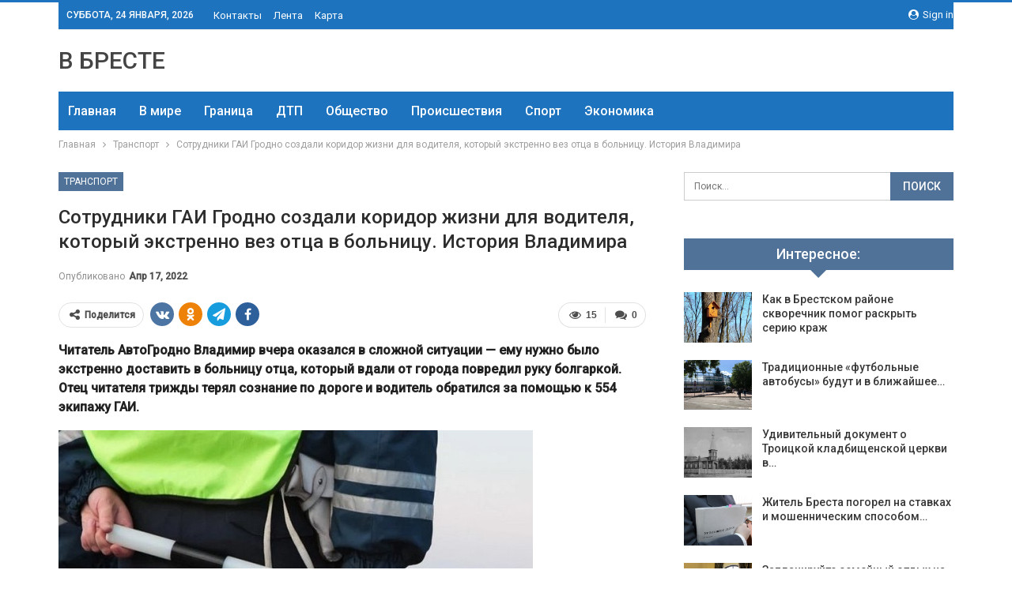

--- FILE ---
content_type: text/html; charset=UTF-8
request_url: https://vbreste.by/transport/sotrudniki-gai-grodno-sozdali-koridor-zhizni-dlya-voditelya-kotoryj-ekstrenno-vez-otcza-v-bolniczu-istoriya-vladimira.html
body_size: 28719
content:
	<!DOCTYPE html>
		<!--[if IE 8]>
	<html class="ie ie8" dir="ltr" lang="ru-RU" prefix="og: https://ogp.me/ns#"> <![endif]-->
	<!--[if IE 9]>
	<html class="ie ie9" dir="ltr" lang="ru-RU" prefix="og: https://ogp.me/ns#"> <![endif]-->
	<!--[if gt IE 9]><!-->
<html dir="ltr" lang="ru-RU" prefix="og: https://ogp.me/ns#"> <!--<![endif]-->
	<head>
				<meta charset="UTF-8">
		<meta http-equiv="X-UA-Compatible" content="IE=edge">
		<meta name="viewport" content="width=device-width, initial-scale=1.0">
		<link rel="pingback" href="https://vbreste.by/xmlrpc.php"/>

		<title>Сотрудники ГАИ Гродно создали коридор жизни для водителя, который экстренно вез отца в больницу. История Владимира | Новости Бреста и области</title>

		<!-- All in One SEO 4.9.2 - aioseo.com -->
	<meta name="description" content="Читатель АвтоГродно Владимир вчера оказался в сложной ситуации - ему нужно было экстренно доставить в больницу отца, который вдали от города повредил руку болгаркой. Отец читателя трижды терял сознание по дороге и водитель обратился за помощью к 554 экипажу ГАИ. Фото из открытых источников (иллюстративное) История Владимира – Рано утром в субботу, 16 апреля, отвез" />
	<meta name="robots" content="max-snippet:-1, max-image-preview:large, max-video-preview:-1" />
	<meta name="author" content="admin"/>
	<meta name="keywords" content="#гаи,#гродно" />
	<link rel="canonical" href="https://vbreste.by/transport/sotrudniki-gai-grodno-sozdali-koridor-zhizni-dlya-voditelya-kotoryj-ekstrenno-vez-otcza-v-bolniczu-istoriya-vladimira.html" />
	<meta name="generator" content="All in One SEO (AIOSEO) 4.9.2" />
		<meta property="og:locale" content="ru_RU" />
		<meta property="og:site_name" content="Новости Бреста и области | Брест онлайн" />
		<meta property="og:type" content="article" />
		<meta property="og:title" content="Сотрудники ГАИ Гродно создали коридор жизни для водителя, который экстренно вез отца в больницу. История Владимира | Новости Бреста и области" />
		<meta property="og:description" content="Читатель АвтоГродно Владимир вчера оказался в сложной ситуации - ему нужно было экстренно доставить в больницу отца, который вдали от города повредил руку болгаркой. Отец читателя трижды терял сознание по дороге и водитель обратился за помощью к 554 экипажу ГАИ. Фото из открытых источников (иллюстративное) История Владимира – Рано утром в субботу, 16 апреля, отвез" />
		<meta property="og:url" content="https://vbreste.by/transport/sotrudniki-gai-grodno-sozdali-koridor-zhizni-dlya-voditelya-kotoryj-ekstrenno-vez-otcza-v-bolniczu-istoriya-vladimira.html" />
		<meta property="article:published_time" content="2022-04-17T20:25:05+00:00" />
		<meta property="article:modified_time" content="2022-04-17T20:25:05+00:00" />
		<meta name="twitter:card" content="summary" />
		<meta name="twitter:title" content="Сотрудники ГАИ Гродно создали коридор жизни для водителя, который экстренно вез отца в больницу. История Владимира | Новости Бреста и области" />
		<meta name="twitter:description" content="Читатель АвтоГродно Владимир вчера оказался в сложной ситуации - ему нужно было экстренно доставить в больницу отца, который вдали от города повредил руку болгаркой. Отец читателя трижды терял сознание по дороге и водитель обратился за помощью к 554 экипажу ГАИ. Фото из открытых источников (иллюстративное) История Владимира – Рано утром в субботу, 16 апреля, отвез" />
		<script type="application/ld+json" class="aioseo-schema">
			{"@context":"https:\/\/schema.org","@graph":[{"@type":"Article","@id":"https:\/\/vbreste.by\/transport\/sotrudniki-gai-grodno-sozdali-koridor-zhizni-dlya-voditelya-kotoryj-ekstrenno-vez-otcza-v-bolniczu-istoriya-vladimira.html#article","name":"\u0421\u043e\u0442\u0440\u0443\u0434\u043d\u0438\u043a\u0438 \u0413\u0410\u0418 \u0413\u0440\u043e\u0434\u043d\u043e \u0441\u043e\u0437\u0434\u0430\u043b\u0438 \u043a\u043e\u0440\u0438\u0434\u043e\u0440 \u0436\u0438\u0437\u043d\u0438 \u0434\u043b\u044f \u0432\u043e\u0434\u0438\u0442\u0435\u043b\u044f, \u043a\u043e\u0442\u043e\u0440\u044b\u0439 \u044d\u043a\u0441\u0442\u0440\u0435\u043d\u043d\u043e \u0432\u0435\u0437 \u043e\u0442\u0446\u0430 \u0432 \u0431\u043e\u043b\u044c\u043d\u0438\u0446\u0443. \u0418\u0441\u0442\u043e\u0440\u0438\u044f \u0412\u043b\u0430\u0434\u0438\u043c\u0438\u0440\u0430 | \u041d\u043e\u0432\u043e\u0441\u0442\u0438 \u0411\u0440\u0435\u0441\u0442\u0430 \u0438 \u043e\u0431\u043b\u0430\u0441\u0442\u0438","headline":"\u0421\u043e\u0442\u0440\u0443\u0434\u043d\u0438\u043a\u0438 \u0413\u0410\u0418 \u0413\u0440\u043e\u0434\u043d\u043e \u0441\u043e\u0437\u0434\u0430\u043b\u0438 \u043a\u043e\u0440\u0438\u0434\u043e\u0440 \u0436\u0438\u0437\u043d\u0438 \u0434\u043b\u044f \u0432\u043e\u0434\u0438\u0442\u0435\u043b\u044f, \u043a\u043e\u0442\u043e\u0440\u044b\u0439 \u044d\u043a\u0441\u0442\u0440\u0435\u043d\u043d\u043e \u0432\u0435\u0437 \u043e\u0442\u0446\u0430 \u0432 \u0431\u043e\u043b\u044c\u043d\u0438\u0446\u0443. \u0418\u0441\u0442\u043e\u0440\u0438\u044f \u0412\u043b\u0430\u0434\u0438\u043c\u0438\u0440\u0430","author":{"@id":"https:\/\/vbreste.by\/author\/admin#author"},"publisher":{"@id":"https:\/\/vbreste.by\/#organization"},"image":{"@type":"ImageObject","url":"https:\/\/vbreste.by\/wp-content\/uploads\/2022\/04\/02526e8be1c462af2151a45b244bb2f7.jpg","width":600,"height":450},"datePublished":"2022-04-17T23:25:05+03:00","dateModified":"2022-04-17T23:25:05+03:00","inLanguage":"ru-RU","mainEntityOfPage":{"@id":"https:\/\/vbreste.by\/transport\/sotrudniki-gai-grodno-sozdali-koridor-zhizni-dlya-voditelya-kotoryj-ekstrenno-vez-otcza-v-bolniczu-istoriya-vladimira.html#webpage"},"isPartOf":{"@id":"https:\/\/vbreste.by\/transport\/sotrudniki-gai-grodno-sozdali-koridor-zhizni-dlya-voditelya-kotoryj-ekstrenno-vez-otcza-v-bolniczu-istoriya-vladimira.html#webpage"},"articleSection":"\u0422\u0440\u0430\u043d\u0441\u043f\u043e\u0440\u0442, #\u0433\u0430\u0438, #\u0433\u0440\u043e\u0434\u043d\u043e"},{"@type":"BreadcrumbList","@id":"https:\/\/vbreste.by\/transport\/sotrudniki-gai-grodno-sozdali-koridor-zhizni-dlya-voditelya-kotoryj-ekstrenno-vez-otcza-v-bolniczu-istoriya-vladimira.html#breadcrumblist","itemListElement":[{"@type":"ListItem","@id":"https:\/\/vbreste.by#listItem","position":1,"name":"\u0413\u043b\u0430\u0432\u043d\u0430\u044f","item":"https:\/\/vbreste.by","nextItem":{"@type":"ListItem","@id":"https:\/\/vbreste.by\/category\/transport#listItem","name":"\u0422\u0440\u0430\u043d\u0441\u043f\u043e\u0440\u0442"}},{"@type":"ListItem","@id":"https:\/\/vbreste.by\/category\/transport#listItem","position":2,"name":"\u0422\u0440\u0430\u043d\u0441\u043f\u043e\u0440\u0442","item":"https:\/\/vbreste.by\/category\/transport","nextItem":{"@type":"ListItem","@id":"https:\/\/vbreste.by\/transport\/sotrudniki-gai-grodno-sozdali-koridor-zhizni-dlya-voditelya-kotoryj-ekstrenno-vez-otcza-v-bolniczu-istoriya-vladimira.html#listItem","name":"\u0421\u043e\u0442\u0440\u0443\u0434\u043d\u0438\u043a\u0438 \u0413\u0410\u0418 \u0413\u0440\u043e\u0434\u043d\u043e \u0441\u043e\u0437\u0434\u0430\u043b\u0438 \u043a\u043e\u0440\u0438\u0434\u043e\u0440 \u0436\u0438\u0437\u043d\u0438 \u0434\u043b\u044f \u0432\u043e\u0434\u0438\u0442\u0435\u043b\u044f, \u043a\u043e\u0442\u043e\u0440\u044b\u0439 \u044d\u043a\u0441\u0442\u0440\u0435\u043d\u043d\u043e \u0432\u0435\u0437 \u043e\u0442\u0446\u0430 \u0432 \u0431\u043e\u043b\u044c\u043d\u0438\u0446\u0443. \u0418\u0441\u0442\u043e\u0440\u0438\u044f \u0412\u043b\u0430\u0434\u0438\u043c\u0438\u0440\u0430"},"previousItem":{"@type":"ListItem","@id":"https:\/\/vbreste.by#listItem","name":"\u0413\u043b\u0430\u0432\u043d\u0430\u044f"}},{"@type":"ListItem","@id":"https:\/\/vbreste.by\/transport\/sotrudniki-gai-grodno-sozdali-koridor-zhizni-dlya-voditelya-kotoryj-ekstrenno-vez-otcza-v-bolniczu-istoriya-vladimira.html#listItem","position":3,"name":"\u0421\u043e\u0442\u0440\u0443\u0434\u043d\u0438\u043a\u0438 \u0413\u0410\u0418 \u0413\u0440\u043e\u0434\u043d\u043e \u0441\u043e\u0437\u0434\u0430\u043b\u0438 \u043a\u043e\u0440\u0438\u0434\u043e\u0440 \u0436\u0438\u0437\u043d\u0438 \u0434\u043b\u044f \u0432\u043e\u0434\u0438\u0442\u0435\u043b\u044f, \u043a\u043e\u0442\u043e\u0440\u044b\u0439 \u044d\u043a\u0441\u0442\u0440\u0435\u043d\u043d\u043e \u0432\u0435\u0437 \u043e\u0442\u0446\u0430 \u0432 \u0431\u043e\u043b\u044c\u043d\u0438\u0446\u0443. \u0418\u0441\u0442\u043e\u0440\u0438\u044f \u0412\u043b\u0430\u0434\u0438\u043c\u0438\u0440\u0430","previousItem":{"@type":"ListItem","@id":"https:\/\/vbreste.by\/category\/transport#listItem","name":"\u0422\u0440\u0430\u043d\u0441\u043f\u043e\u0440\u0442"}}]},{"@type":"Organization","@id":"https:\/\/vbreste.by\/#organization","name":"\u041d\u043e\u0432\u043e\u0441\u0442\u0438 \u0411\u0440\u0435\u0441\u0442\u0430 \u0438 \u043e\u0431\u043b\u0430\u0441\u0442\u0438","description":"\u0411\u0440\u0435\u0441\u0442 \u043e\u043d\u043b\u0430\u0439\u043d","url":"https:\/\/vbreste.by\/"},{"@type":"Person","@id":"https:\/\/vbreste.by\/author\/admin#author","url":"https:\/\/vbreste.by\/author\/admin","name":"admin","image":{"@type":"ImageObject","@id":"https:\/\/vbreste.by\/transport\/sotrudniki-gai-grodno-sozdali-koridor-zhizni-dlya-voditelya-kotoryj-ekstrenno-vez-otcza-v-bolniczu-istoriya-vladimira.html#authorImage","url":"https:\/\/secure.gravatar.com\/avatar\/312cdcf38b28165683a140e612e3f9539f86d26244a3dfc71ba6b2cdead2a3eb?s=96&d=mm&r=g","width":96,"height":96,"caption":"admin"}},{"@type":"WebPage","@id":"https:\/\/vbreste.by\/transport\/sotrudniki-gai-grodno-sozdali-koridor-zhizni-dlya-voditelya-kotoryj-ekstrenno-vez-otcza-v-bolniczu-istoriya-vladimira.html#webpage","url":"https:\/\/vbreste.by\/transport\/sotrudniki-gai-grodno-sozdali-koridor-zhizni-dlya-voditelya-kotoryj-ekstrenno-vez-otcza-v-bolniczu-istoriya-vladimira.html","name":"\u0421\u043e\u0442\u0440\u0443\u0434\u043d\u0438\u043a\u0438 \u0413\u0410\u0418 \u0413\u0440\u043e\u0434\u043d\u043e \u0441\u043e\u0437\u0434\u0430\u043b\u0438 \u043a\u043e\u0440\u0438\u0434\u043e\u0440 \u0436\u0438\u0437\u043d\u0438 \u0434\u043b\u044f \u0432\u043e\u0434\u0438\u0442\u0435\u043b\u044f, \u043a\u043e\u0442\u043e\u0440\u044b\u0439 \u044d\u043a\u0441\u0442\u0440\u0435\u043d\u043d\u043e \u0432\u0435\u0437 \u043e\u0442\u0446\u0430 \u0432 \u0431\u043e\u043b\u044c\u043d\u0438\u0446\u0443. \u0418\u0441\u0442\u043e\u0440\u0438\u044f \u0412\u043b\u0430\u0434\u0438\u043c\u0438\u0440\u0430 | \u041d\u043e\u0432\u043e\u0441\u0442\u0438 \u0411\u0440\u0435\u0441\u0442\u0430 \u0438 \u043e\u0431\u043b\u0430\u0441\u0442\u0438","description":"\u0427\u0438\u0442\u0430\u0442\u0435\u043b\u044c \u0410\u0432\u0442\u043e\u0413\u0440\u043e\u0434\u043d\u043e \u0412\u043b\u0430\u0434\u0438\u043c\u0438\u0440 \u0432\u0447\u0435\u0440\u0430 \u043e\u043a\u0430\u0437\u0430\u043b\u0441\u044f \u0432 \u0441\u043b\u043e\u0436\u043d\u043e\u0439 \u0441\u0438\u0442\u0443\u0430\u0446\u0438\u0438 - \u0435\u043c\u0443 \u043d\u0443\u0436\u043d\u043e \u0431\u044b\u043b\u043e \u044d\u043a\u0441\u0442\u0440\u0435\u043d\u043d\u043e \u0434\u043e\u0441\u0442\u0430\u0432\u0438\u0442\u044c \u0432 \u0431\u043e\u043b\u044c\u043d\u0438\u0446\u0443 \u043e\u0442\u0446\u0430, \u043a\u043e\u0442\u043e\u0440\u044b\u0439 \u0432\u0434\u0430\u043b\u0438 \u043e\u0442 \u0433\u043e\u0440\u043e\u0434\u0430 \u043f\u043e\u0432\u0440\u0435\u0434\u0438\u043b \u0440\u0443\u043a\u0443 \u0431\u043e\u043b\u0433\u0430\u0440\u043a\u043e\u0439. \u041e\u0442\u0435\u0446 \u0447\u0438\u0442\u0430\u0442\u0435\u043b\u044f \u0442\u0440\u0438\u0436\u0434\u044b \u0442\u0435\u0440\u044f\u043b \u0441\u043e\u0437\u043d\u0430\u043d\u0438\u0435 \u043f\u043e \u0434\u043e\u0440\u043e\u0433\u0435 \u0438 \u0432\u043e\u0434\u0438\u0442\u0435\u043b\u044c \u043e\u0431\u0440\u0430\u0442\u0438\u043b\u0441\u044f \u0437\u0430 \u043f\u043e\u043c\u043e\u0449\u044c\u044e \u043a 554 \u044d\u043a\u0438\u043f\u0430\u0436\u0443 \u0413\u0410\u0418. \u0424\u043e\u0442\u043e \u0438\u0437 \u043e\u0442\u043a\u0440\u044b\u0442\u044b\u0445 \u0438\u0441\u0442\u043e\u0447\u043d\u0438\u043a\u043e\u0432 (\u0438\u043b\u043b\u044e\u0441\u0442\u0440\u0430\u0442\u0438\u0432\u043d\u043e\u0435) \u0418\u0441\u0442\u043e\u0440\u0438\u044f \u0412\u043b\u0430\u0434\u0438\u043c\u0438\u0440\u0430 \u2013 \u0420\u0430\u043d\u043e \u0443\u0442\u0440\u043e\u043c \u0432 \u0441\u0443\u0431\u0431\u043e\u0442\u0443, 16 \u0430\u043f\u0440\u0435\u043b\u044f, \u043e\u0442\u0432\u0435\u0437","inLanguage":"ru-RU","isPartOf":{"@id":"https:\/\/vbreste.by\/#website"},"breadcrumb":{"@id":"https:\/\/vbreste.by\/transport\/sotrudniki-gai-grodno-sozdali-koridor-zhizni-dlya-voditelya-kotoryj-ekstrenno-vez-otcza-v-bolniczu-istoriya-vladimira.html#breadcrumblist"},"author":{"@id":"https:\/\/vbreste.by\/author\/admin#author"},"creator":{"@id":"https:\/\/vbreste.by\/author\/admin#author"},"image":{"@type":"ImageObject","url":"https:\/\/vbreste.by\/wp-content\/uploads\/2022\/04\/02526e8be1c462af2151a45b244bb2f7.jpg","@id":"https:\/\/vbreste.by\/transport\/sotrudniki-gai-grodno-sozdali-koridor-zhizni-dlya-voditelya-kotoryj-ekstrenno-vez-otcza-v-bolniczu-istoriya-vladimira.html\/#mainImage","width":600,"height":450},"primaryImageOfPage":{"@id":"https:\/\/vbreste.by\/transport\/sotrudniki-gai-grodno-sozdali-koridor-zhizni-dlya-voditelya-kotoryj-ekstrenno-vez-otcza-v-bolniczu-istoriya-vladimira.html#mainImage"},"datePublished":"2022-04-17T23:25:05+03:00","dateModified":"2022-04-17T23:25:05+03:00"},{"@type":"WebSite","@id":"https:\/\/vbreste.by\/#website","url":"https:\/\/vbreste.by\/","name":"\u041d\u043e\u0432\u043e\u0441\u0442\u0438 \u0411\u0440\u0435\u0441\u0442\u0430 \u0438 \u043e\u0431\u043b\u0430\u0441\u0442\u0438","description":"\u0411\u0440\u0435\u0441\u0442 \u043e\u043d\u043b\u0430\u0439\u043d","inLanguage":"ru-RU","publisher":{"@id":"https:\/\/vbreste.by\/#organization"}}]}
		</script>
		<!-- All in One SEO -->


<!-- Better Open Graph, Schema.org & Twitter Integration -->
<meta property="og:locale" content="ru_ru"/>
<meta property="og:site_name" content="Новости Бреста и области"/>
<meta property="og:url" content="https://vbreste.by/transport/sotrudniki-gai-grodno-sozdali-koridor-zhizni-dlya-voditelya-kotoryj-ekstrenno-vez-otcza-v-bolniczu-istoriya-vladimira.html"/>
<meta property="og:title" content="Сотрудники ГАИ Гродно создали коридор жизни для водителя, который экстренно вез отца в больницу. История Владимира"/>
<meta property="og:image" content="https://vbreste.by/wp-content/uploads/2022/04/02526e8be1c462af2151a45b244bb2f7.jpg"/>
<meta property="article:section" content="Транспорт"/>
<meta property="article:tag" content="#гродно"/>
<meta property="og:description" content="Читатель АвтоГродно Владимир вчера оказался в сложной ситуации - ему нужно было экстренно доставить в больницу отца, который вдали от города повредил руку болгаркой. Отец читателя трижды терял сознание по дороге и водитель обратился за помощью к 554 "/>
<meta property="og:type" content="article"/>
<meta name="twitter:card" content="summary"/>
<meta name="twitter:url" content="https://vbreste.by/transport/sotrudniki-gai-grodno-sozdali-koridor-zhizni-dlya-voditelya-kotoryj-ekstrenno-vez-otcza-v-bolniczu-istoriya-vladimira.html"/>
<meta name="twitter:title" content="Сотрудники ГАИ Гродно создали коридор жизни для водителя, который экстренно вез отца в больницу. История Владимира"/>
<meta name="twitter:description" content="Читатель АвтоГродно Владимир вчера оказался в сложной ситуации - ему нужно было экстренно доставить в больницу отца, который вдали от города повредил руку болгаркой. Отец читателя трижды терял сознание по дороге и водитель обратился за помощью к 554 "/>
<meta name="twitter:image" content="https://vbreste.by/wp-content/uploads/2022/04/02526e8be1c462af2151a45b244bb2f7.jpg"/>
<!-- / Better Open Graph, Schema.org & Twitter Integration. -->
<link rel='dns-prefetch' href='//fonts.googleapis.com' />
<link rel='dns-prefetch' href='//www.googletagmanager.com' />
<link rel="alternate" type="application/rss+xml" title="Новости Бреста и области &raquo; Лента" href="https://vbreste.by/feed" />
<link rel="alternate" type="application/rss+xml" title="Новости Бреста и области &raquo; Лента комментариев" href="https://vbreste.by/comments/feed" />
<link rel="alternate" type="application/rss+xml" title="Новости Бреста и области &raquo; Лента комментариев к &laquo;Сотрудники ГАИ Гродно создали коридор жизни для водителя, который экстренно вез отца в больницу. История Владимира&raquo;" href="https://vbreste.by/transport/sotrudniki-gai-grodno-sozdali-koridor-zhizni-dlya-voditelya-kotoryj-ekstrenno-vez-otcza-v-bolniczu-istoriya-vladimira.html/feed" />
<link rel="alternate" title="oEmbed (JSON)" type="application/json+oembed" href="https://vbreste.by/wp-json/oembed/1.0/embed?url=https%3A%2F%2Fvbreste.by%2Ftransport%2Fsotrudniki-gai-grodno-sozdali-koridor-zhizni-dlya-voditelya-kotoryj-ekstrenno-vez-otcza-v-bolniczu-istoriya-vladimira.html" />
<link rel="alternate" title="oEmbed (XML)" type="text/xml+oembed" href="https://vbreste.by/wp-json/oembed/1.0/embed?url=https%3A%2F%2Fvbreste.by%2Ftransport%2Fsotrudniki-gai-grodno-sozdali-koridor-zhizni-dlya-voditelya-kotoryj-ekstrenno-vez-otcza-v-bolniczu-istoriya-vladimira.html&#038;format=xml" />
<style id='wp-img-auto-sizes-contain-inline-css' type='text/css'>
img:is([sizes=auto i],[sizes^="auto," i]){contain-intrinsic-size:3000px 1500px}
/*# sourceURL=wp-img-auto-sizes-contain-inline-css */
</style>
<style id='wp-emoji-styles-inline-css' type='text/css'>

	img.wp-smiley, img.emoji {
		display: inline !important;
		border: none !important;
		box-shadow: none !important;
		height: 1em !important;
		width: 1em !important;
		margin: 0 0.07em !important;
		vertical-align: -0.1em !important;
		background: none !important;
		padding: 0 !important;
	}
/*# sourceURL=wp-emoji-styles-inline-css */
</style>
<style id='wp-block-library-inline-css' type='text/css'>
:root{--wp-block-synced-color:#7a00df;--wp-block-synced-color--rgb:122,0,223;--wp-bound-block-color:var(--wp-block-synced-color);--wp-editor-canvas-background:#ddd;--wp-admin-theme-color:#007cba;--wp-admin-theme-color--rgb:0,124,186;--wp-admin-theme-color-darker-10:#006ba1;--wp-admin-theme-color-darker-10--rgb:0,107,160.5;--wp-admin-theme-color-darker-20:#005a87;--wp-admin-theme-color-darker-20--rgb:0,90,135;--wp-admin-border-width-focus:2px}@media (min-resolution:192dpi){:root{--wp-admin-border-width-focus:1.5px}}.wp-element-button{cursor:pointer}:root .has-very-light-gray-background-color{background-color:#eee}:root .has-very-dark-gray-background-color{background-color:#313131}:root .has-very-light-gray-color{color:#eee}:root .has-very-dark-gray-color{color:#313131}:root .has-vivid-green-cyan-to-vivid-cyan-blue-gradient-background{background:linear-gradient(135deg,#00d084,#0693e3)}:root .has-purple-crush-gradient-background{background:linear-gradient(135deg,#34e2e4,#4721fb 50%,#ab1dfe)}:root .has-hazy-dawn-gradient-background{background:linear-gradient(135deg,#faaca8,#dad0ec)}:root .has-subdued-olive-gradient-background{background:linear-gradient(135deg,#fafae1,#67a671)}:root .has-atomic-cream-gradient-background{background:linear-gradient(135deg,#fdd79a,#004a59)}:root .has-nightshade-gradient-background{background:linear-gradient(135deg,#330968,#31cdcf)}:root .has-midnight-gradient-background{background:linear-gradient(135deg,#020381,#2874fc)}:root{--wp--preset--font-size--normal:16px;--wp--preset--font-size--huge:42px}.has-regular-font-size{font-size:1em}.has-larger-font-size{font-size:2.625em}.has-normal-font-size{font-size:var(--wp--preset--font-size--normal)}.has-huge-font-size{font-size:var(--wp--preset--font-size--huge)}.has-text-align-center{text-align:center}.has-text-align-left{text-align:left}.has-text-align-right{text-align:right}.has-fit-text{white-space:nowrap!important}#end-resizable-editor-section{display:none}.aligncenter{clear:both}.items-justified-left{justify-content:flex-start}.items-justified-center{justify-content:center}.items-justified-right{justify-content:flex-end}.items-justified-space-between{justify-content:space-between}.screen-reader-text{border:0;clip-path:inset(50%);height:1px;margin:-1px;overflow:hidden;padding:0;position:absolute;width:1px;word-wrap:normal!important}.screen-reader-text:focus{background-color:#ddd;clip-path:none;color:#444;display:block;font-size:1em;height:auto;left:5px;line-height:normal;padding:15px 23px 14px;text-decoration:none;top:5px;width:auto;z-index:100000}html :where(.has-border-color){border-style:solid}html :where([style*=border-top-color]){border-top-style:solid}html :where([style*=border-right-color]){border-right-style:solid}html :where([style*=border-bottom-color]){border-bottom-style:solid}html :where([style*=border-left-color]){border-left-style:solid}html :where([style*=border-width]){border-style:solid}html :where([style*=border-top-width]){border-top-style:solid}html :where([style*=border-right-width]){border-right-style:solid}html :where([style*=border-bottom-width]){border-bottom-style:solid}html :where([style*=border-left-width]){border-left-style:solid}html :where(img[class*=wp-image-]){height:auto;max-width:100%}:where(figure){margin:0 0 1em}html :where(.is-position-sticky){--wp-admin--admin-bar--position-offset:var(--wp-admin--admin-bar--height,0px)}@media screen and (max-width:600px){html :where(.is-position-sticky){--wp-admin--admin-bar--position-offset:0px}}

/*# sourceURL=wp-block-library-inline-css */
</style><style id='wp-block-paragraph-inline-css' type='text/css'>
.is-small-text{font-size:.875em}.is-regular-text{font-size:1em}.is-large-text{font-size:2.25em}.is-larger-text{font-size:3em}.has-drop-cap:not(:focus):first-letter{float:left;font-size:8.4em;font-style:normal;font-weight:100;line-height:.68;margin:.05em .1em 0 0;text-transform:uppercase}body.rtl .has-drop-cap:not(:focus):first-letter{float:none;margin-left:.1em}p.has-drop-cap.has-background{overflow:hidden}:root :where(p.has-background){padding:1.25em 2.375em}:where(p.has-text-color:not(.has-link-color)) a{color:inherit}p.has-text-align-left[style*="writing-mode:vertical-lr"],p.has-text-align-right[style*="writing-mode:vertical-rl"]{rotate:180deg}
/*# sourceURL=https://vbreste.by/wp-includes/blocks/paragraph/style.min.css */
</style>
<style id='global-styles-inline-css' type='text/css'>
:root{--wp--preset--aspect-ratio--square: 1;--wp--preset--aspect-ratio--4-3: 4/3;--wp--preset--aspect-ratio--3-4: 3/4;--wp--preset--aspect-ratio--3-2: 3/2;--wp--preset--aspect-ratio--2-3: 2/3;--wp--preset--aspect-ratio--16-9: 16/9;--wp--preset--aspect-ratio--9-16: 9/16;--wp--preset--color--black: #000000;--wp--preset--color--cyan-bluish-gray: #abb8c3;--wp--preset--color--white: #ffffff;--wp--preset--color--pale-pink: #f78da7;--wp--preset--color--vivid-red: #cf2e2e;--wp--preset--color--luminous-vivid-orange: #ff6900;--wp--preset--color--luminous-vivid-amber: #fcb900;--wp--preset--color--light-green-cyan: #7bdcb5;--wp--preset--color--vivid-green-cyan: #00d084;--wp--preset--color--pale-cyan-blue: #8ed1fc;--wp--preset--color--vivid-cyan-blue: #0693e3;--wp--preset--color--vivid-purple: #9b51e0;--wp--preset--gradient--vivid-cyan-blue-to-vivid-purple: linear-gradient(135deg,rgb(6,147,227) 0%,rgb(155,81,224) 100%);--wp--preset--gradient--light-green-cyan-to-vivid-green-cyan: linear-gradient(135deg,rgb(122,220,180) 0%,rgb(0,208,130) 100%);--wp--preset--gradient--luminous-vivid-amber-to-luminous-vivid-orange: linear-gradient(135deg,rgb(252,185,0) 0%,rgb(255,105,0) 100%);--wp--preset--gradient--luminous-vivid-orange-to-vivid-red: linear-gradient(135deg,rgb(255,105,0) 0%,rgb(207,46,46) 100%);--wp--preset--gradient--very-light-gray-to-cyan-bluish-gray: linear-gradient(135deg,rgb(238,238,238) 0%,rgb(169,184,195) 100%);--wp--preset--gradient--cool-to-warm-spectrum: linear-gradient(135deg,rgb(74,234,220) 0%,rgb(151,120,209) 20%,rgb(207,42,186) 40%,rgb(238,44,130) 60%,rgb(251,105,98) 80%,rgb(254,248,76) 100%);--wp--preset--gradient--blush-light-purple: linear-gradient(135deg,rgb(255,206,236) 0%,rgb(152,150,240) 100%);--wp--preset--gradient--blush-bordeaux: linear-gradient(135deg,rgb(254,205,165) 0%,rgb(254,45,45) 50%,rgb(107,0,62) 100%);--wp--preset--gradient--luminous-dusk: linear-gradient(135deg,rgb(255,203,112) 0%,rgb(199,81,192) 50%,rgb(65,88,208) 100%);--wp--preset--gradient--pale-ocean: linear-gradient(135deg,rgb(255,245,203) 0%,rgb(182,227,212) 50%,rgb(51,167,181) 100%);--wp--preset--gradient--electric-grass: linear-gradient(135deg,rgb(202,248,128) 0%,rgb(113,206,126) 100%);--wp--preset--gradient--midnight: linear-gradient(135deg,rgb(2,3,129) 0%,rgb(40,116,252) 100%);--wp--preset--font-size--small: 13px;--wp--preset--font-size--medium: 20px;--wp--preset--font-size--large: 36px;--wp--preset--font-size--x-large: 42px;--wp--preset--spacing--20: 0.44rem;--wp--preset--spacing--30: 0.67rem;--wp--preset--spacing--40: 1rem;--wp--preset--spacing--50: 1.5rem;--wp--preset--spacing--60: 2.25rem;--wp--preset--spacing--70: 3.38rem;--wp--preset--spacing--80: 5.06rem;--wp--preset--shadow--natural: 6px 6px 9px rgba(0, 0, 0, 0.2);--wp--preset--shadow--deep: 12px 12px 50px rgba(0, 0, 0, 0.4);--wp--preset--shadow--sharp: 6px 6px 0px rgba(0, 0, 0, 0.2);--wp--preset--shadow--outlined: 6px 6px 0px -3px rgb(255, 255, 255), 6px 6px rgb(0, 0, 0);--wp--preset--shadow--crisp: 6px 6px 0px rgb(0, 0, 0);}:where(.is-layout-flex){gap: 0.5em;}:where(.is-layout-grid){gap: 0.5em;}body .is-layout-flex{display: flex;}.is-layout-flex{flex-wrap: wrap;align-items: center;}.is-layout-flex > :is(*, div){margin: 0;}body .is-layout-grid{display: grid;}.is-layout-grid > :is(*, div){margin: 0;}:where(.wp-block-columns.is-layout-flex){gap: 2em;}:where(.wp-block-columns.is-layout-grid){gap: 2em;}:where(.wp-block-post-template.is-layout-flex){gap: 1.25em;}:where(.wp-block-post-template.is-layout-grid){gap: 1.25em;}.has-black-color{color: var(--wp--preset--color--black) !important;}.has-cyan-bluish-gray-color{color: var(--wp--preset--color--cyan-bluish-gray) !important;}.has-white-color{color: var(--wp--preset--color--white) !important;}.has-pale-pink-color{color: var(--wp--preset--color--pale-pink) !important;}.has-vivid-red-color{color: var(--wp--preset--color--vivid-red) !important;}.has-luminous-vivid-orange-color{color: var(--wp--preset--color--luminous-vivid-orange) !important;}.has-luminous-vivid-amber-color{color: var(--wp--preset--color--luminous-vivid-amber) !important;}.has-light-green-cyan-color{color: var(--wp--preset--color--light-green-cyan) !important;}.has-vivid-green-cyan-color{color: var(--wp--preset--color--vivid-green-cyan) !important;}.has-pale-cyan-blue-color{color: var(--wp--preset--color--pale-cyan-blue) !important;}.has-vivid-cyan-blue-color{color: var(--wp--preset--color--vivid-cyan-blue) !important;}.has-vivid-purple-color{color: var(--wp--preset--color--vivid-purple) !important;}.has-black-background-color{background-color: var(--wp--preset--color--black) !important;}.has-cyan-bluish-gray-background-color{background-color: var(--wp--preset--color--cyan-bluish-gray) !important;}.has-white-background-color{background-color: var(--wp--preset--color--white) !important;}.has-pale-pink-background-color{background-color: var(--wp--preset--color--pale-pink) !important;}.has-vivid-red-background-color{background-color: var(--wp--preset--color--vivid-red) !important;}.has-luminous-vivid-orange-background-color{background-color: var(--wp--preset--color--luminous-vivid-orange) !important;}.has-luminous-vivid-amber-background-color{background-color: var(--wp--preset--color--luminous-vivid-amber) !important;}.has-light-green-cyan-background-color{background-color: var(--wp--preset--color--light-green-cyan) !important;}.has-vivid-green-cyan-background-color{background-color: var(--wp--preset--color--vivid-green-cyan) !important;}.has-pale-cyan-blue-background-color{background-color: var(--wp--preset--color--pale-cyan-blue) !important;}.has-vivid-cyan-blue-background-color{background-color: var(--wp--preset--color--vivid-cyan-blue) !important;}.has-vivid-purple-background-color{background-color: var(--wp--preset--color--vivid-purple) !important;}.has-black-border-color{border-color: var(--wp--preset--color--black) !important;}.has-cyan-bluish-gray-border-color{border-color: var(--wp--preset--color--cyan-bluish-gray) !important;}.has-white-border-color{border-color: var(--wp--preset--color--white) !important;}.has-pale-pink-border-color{border-color: var(--wp--preset--color--pale-pink) !important;}.has-vivid-red-border-color{border-color: var(--wp--preset--color--vivid-red) !important;}.has-luminous-vivid-orange-border-color{border-color: var(--wp--preset--color--luminous-vivid-orange) !important;}.has-luminous-vivid-amber-border-color{border-color: var(--wp--preset--color--luminous-vivid-amber) !important;}.has-light-green-cyan-border-color{border-color: var(--wp--preset--color--light-green-cyan) !important;}.has-vivid-green-cyan-border-color{border-color: var(--wp--preset--color--vivid-green-cyan) !important;}.has-pale-cyan-blue-border-color{border-color: var(--wp--preset--color--pale-cyan-blue) !important;}.has-vivid-cyan-blue-border-color{border-color: var(--wp--preset--color--vivid-cyan-blue) !important;}.has-vivid-purple-border-color{border-color: var(--wp--preset--color--vivid-purple) !important;}.has-vivid-cyan-blue-to-vivid-purple-gradient-background{background: var(--wp--preset--gradient--vivid-cyan-blue-to-vivid-purple) !important;}.has-light-green-cyan-to-vivid-green-cyan-gradient-background{background: var(--wp--preset--gradient--light-green-cyan-to-vivid-green-cyan) !important;}.has-luminous-vivid-amber-to-luminous-vivid-orange-gradient-background{background: var(--wp--preset--gradient--luminous-vivid-amber-to-luminous-vivid-orange) !important;}.has-luminous-vivid-orange-to-vivid-red-gradient-background{background: var(--wp--preset--gradient--luminous-vivid-orange-to-vivid-red) !important;}.has-very-light-gray-to-cyan-bluish-gray-gradient-background{background: var(--wp--preset--gradient--very-light-gray-to-cyan-bluish-gray) !important;}.has-cool-to-warm-spectrum-gradient-background{background: var(--wp--preset--gradient--cool-to-warm-spectrum) !important;}.has-blush-light-purple-gradient-background{background: var(--wp--preset--gradient--blush-light-purple) !important;}.has-blush-bordeaux-gradient-background{background: var(--wp--preset--gradient--blush-bordeaux) !important;}.has-luminous-dusk-gradient-background{background: var(--wp--preset--gradient--luminous-dusk) !important;}.has-pale-ocean-gradient-background{background: var(--wp--preset--gradient--pale-ocean) !important;}.has-electric-grass-gradient-background{background: var(--wp--preset--gradient--electric-grass) !important;}.has-midnight-gradient-background{background: var(--wp--preset--gradient--midnight) !important;}.has-small-font-size{font-size: var(--wp--preset--font-size--small) !important;}.has-medium-font-size{font-size: var(--wp--preset--font-size--medium) !important;}.has-large-font-size{font-size: var(--wp--preset--font-size--large) !important;}.has-x-large-font-size{font-size: var(--wp--preset--font-size--x-large) !important;}
/*# sourceURL=global-styles-inline-css */
</style>

<style id='classic-theme-styles-inline-css' type='text/css'>
/*! This file is auto-generated */
.wp-block-button__link{color:#fff;background-color:#32373c;border-radius:9999px;box-shadow:none;text-decoration:none;padding:calc(.667em + 2px) calc(1.333em + 2px);font-size:1.125em}.wp-block-file__button{background:#32373c;color:#fff;text-decoration:none}
/*# sourceURL=/wp-includes/css/classic-themes.min.css */
</style>
<link rel='stylesheet' id='contact-form-7-css' href='https://vbreste.by/wp-content/plugins/contact-form-7/includes/css/styles.css?ver=6.1.4' type='text/css' media='all' />
<link rel='stylesheet' id='bf-slick-css' href='https://vbreste.by/wp-content/themes/publisher/includes/libs/better-framework/assets/css/slick.min.css?ver=3.10.22' type='text/css' media='all' />
<link rel='stylesheet' id='pretty-photo-css' href='https://vbreste.by/wp-content/themes/publisher/includes/libs/better-framework/assets/css/pretty-photo.min.css?ver=3.10.22' type='text/css' media='all' />
<link rel='stylesheet' id='bs-icons-css' href='https://vbreste.by/wp-content/themes/publisher/includes/libs/better-framework/assets/css/bs-icons.css?ver=3.10.22' type='text/css' media='all' />
<link rel='stylesheet' id='theme-libs-css' href='https://vbreste.by/wp-content/themes/publisher/css/theme-libs.min.css?ver=7.7.0' type='text/css' media='all' />
<link rel='stylesheet' id='fontawesome-css' href='https://vbreste.by/wp-content/themes/publisher/includes/libs/better-framework/assets/css/font-awesome.min.css?ver=3.10.22' type='text/css' media='all' />
<link rel='stylesheet' id='publisher-css' href='https://vbreste.by/wp-content/themes/publisher/style-7.7.0.min.css?ver=7.7.0' type='text/css' media='all' />
<link rel='stylesheet' id='better-framework-main-fonts-css' href='https://fonts.googleapis.com/css?family=Roboto:400,500,400italic&#038;subset=greek' type='text/css' media='all' />
<script type="text/javascript" src="https://vbreste.by/wp-includes/js/jquery/jquery.min.js?ver=3.7.1" id="jquery-core-js"></script>
<script type="text/javascript" src="https://vbreste.by/wp-includes/js/jquery/jquery-migrate.min.js?ver=3.4.1" id="jquery-migrate-js"></script>
<link rel="https://api.w.org/" href="https://vbreste.by/wp-json/" /><link rel="alternate" title="JSON" type="application/json" href="https://vbreste.by/wp-json/wp/v2/posts/24962" /><link rel="EditURI" type="application/rsd+xml" title="RSD" href="https://vbreste.by/xmlrpc.php?rsd" />
<meta name="generator" content="WordPress 6.9" />
<link rel='shortlink' href='https://vbreste.by/?p=24962' />
			<link rel="amphtml" href="https://vbreste.by/amp/transport/sotrudniki-gai-grodno-sozdali-koridor-zhizni-dlya-voditelya-kotoryj-ekstrenno-vez-otcza-v-bolniczu-istoriya-vladimira.html"/>
			<meta name="generator" content="Site Kit by Google 1.168.0" /><script type="application/ld+json">{
    "@context": "http:\/\/schema.org\/",
    "@type": "Organization",
    "@id": "#organization",
    "url": "https:\/\/vbreste.by\/",
    "name": "\u041d\u043e\u0432\u043e\u0441\u0442\u0438 \u0411\u0440\u0435\u0441\u0442\u0430 \u0438 \u043e\u0431\u043b\u0430\u0441\u0442\u0438",
    "description": "\u0411\u0440\u0435\u0441\u0442 \u043e\u043d\u043b\u0430\u0439\u043d"
}</script>
<script type="application/ld+json">{
    "@context": "http:\/\/schema.org\/",
    "@type": "WebSite",
    "name": "\u041d\u043e\u0432\u043e\u0441\u0442\u0438 \u0411\u0440\u0435\u0441\u0442\u0430 \u0438 \u043e\u0431\u043b\u0430\u0441\u0442\u0438",
    "alternateName": "\u0411\u0440\u0435\u0441\u0442 \u043e\u043d\u043b\u0430\u0439\u043d",
    "url": "https:\/\/vbreste.by\/"
}</script>
<script type="application/ld+json">{
    "@context": "http:\/\/schema.org\/",
    "@type": "BlogPosting",
    "headline": "\u0421\u043e\u0442\u0440\u0443\u0434\u043d\u0438\u043a\u0438 \u0413\u0410\u0418 \u0413\u0440\u043e\u0434\u043d\u043e \u0441\u043e\u0437\u0434\u0430\u043b\u0438 \u043a\u043e\u0440\u0438\u0434\u043e\u0440 \u0436\u0438\u0437\u043d\u0438 \u0434\u043b\u044f \u0432\u043e\u0434\u0438\u0442\u0435\u043b\u044f, \u043a\u043e\u0442\u043e\u0440\u044b\u0439 \u044d\u043a\u0441\u0442\u0440\u0435\u043d\u043d\u043e \u0432\u0435\u0437 \u043e\u0442\u0446\u0430 \u0432 \u0431\u043e\u043b\u044c\u043d\u0438\u0446\u0443. \u0418\u0441\u0442\u043e\u0440\u0438\u044f \u0412\u043b\u0430\u0434\u0438\u043c\u0438\u0440\u0430",
    "description": "\u0427\u0438\u0442\u0430\u0442\u0435\u043b\u044c \u0410\u0432\u0442\u043e\u0413\u0440\u043e\u0434\u043d\u043e \u0412\u043b\u0430\u0434\u0438\u043c\u0438\u0440 \u0432\u0447\u0435\u0440\u0430 \u043e\u043a\u0430\u0437\u0430\u043b\u0441\u044f \u0432 \u0441\u043b\u043e\u0436\u043d\u043e\u0439 \u0441\u0438\u0442\u0443\u0430\u0446\u0438\u0438 - \u0435\u043c\u0443 \u043d\u0443\u0436\u043d\u043e \u0431\u044b\u043b\u043e \u044d\u043a\u0441\u0442\u0440\u0435\u043d\u043d\u043e \u0434\u043e\u0441\u0442\u0430\u0432\u0438\u0442\u044c \u0432 \u0431\u043e\u043b\u044c\u043d\u0438\u0446\u0443 \u043e\u0442\u0446\u0430, \u043a\u043e\u0442\u043e\u0440\u044b\u0439 \u0432\u0434\u0430\u043b\u0438 \u043e\u0442 \u0433\u043e\u0440\u043e\u0434\u0430 \u043f\u043e\u0432\u0440\u0435\u0434\u0438\u043b \u0440\u0443\u043a\u0443 \u0431\u043e\u043b\u0433\u0430\u0440\u043a\u043e\u0439. \u041e\u0442\u0435\u0446 \u0447\u0438\u0442\u0430\u0442\u0435\u043b\u044f \u0442\u0440\u0438\u0436\u0434\u044b \u0442\u0435\u0440\u044f\u043b \u0441\u043e\u0437\u043d\u0430\u043d\u0438\u0435 \u043f\u043e \u0434\u043e\u0440\u043e\u0433\u0435 \u0438 \u0432\u043e\u0434\u0438\u0442\u0435\u043b\u044c \u043e\u0431\u0440\u0430\u0442\u0438\u043b\u0441\u044f \u0437\u0430 \u043f\u043e\u043c\u043e\u0449\u044c\u044e \u043a 554 ",
    "datePublished": "2022-04-17",
    "dateModified": "2022-04-17",
    "author": {
        "@type": "Person",
        "@id": "#person-admin",
        "name": "admin"
    },
    "image": {
        "@type": "ImageObject",
        "url": "https:\/\/vbreste.by\/wp-content\/uploads\/2022\/04\/02526e8be1c462af2151a45b244bb2f7.jpg",
        "width": 600,
        "height": 450
    },
    "interactionStatistic": [
        {
            "@type": "InteractionCounter",
            "interactionType": "http:\/\/schema.org\/CommentAction",
            "userInteractionCount": "0"
        }
    ],
    "publisher": {
        "@id": "#organization"
    },
    "mainEntityOfPage": "https:\/\/vbreste.by\/transport\/sotrudniki-gai-grodno-sozdali-koridor-zhizni-dlya-voditelya-kotoryj-ekstrenno-vez-otcza-v-bolniczu-istoriya-vladimira.html"
}</script>
<link rel='stylesheet' id='7.7.0-1769175102' href='https://vbreste.by/wp-content/bs-booster-cache/2b6d0c382b905e26c3abdf4f587086e3.css' type='text/css' media='all' />
<link rel="icon" href="https://vbreste.by/wp-content/uploads/2022/11/cropped-vbreste-32x32.png" sizes="32x32" />
<link rel="icon" href="https://vbreste.by/wp-content/uploads/2022/11/cropped-vbreste-192x192.png" sizes="192x192" />
<link rel="apple-touch-icon" href="https://vbreste.by/wp-content/uploads/2022/11/cropped-vbreste-180x180.png" />
<meta name="msapplication-TileImage" content="https://vbreste.by/wp-content/uploads/2022/11/cropped-vbreste-270x270.png" />
	</head>

<body class="wp-singular post-template-default single single-post postid-24962 single-format-standard wp-theme-publisher bs-theme bs-publisher bs-publisher-clean-magazine active-light-box active-top-line ltr close-rh page-layout-2-col-right full-width active-sticky-sidebar main-menu-sticky-smart single-prim-cat-16 single-cat-16  bs-ll-a" dir="ltr">
		<div class="main-wrap content-main-wrap">
			<header id="header" class="site-header header-style-2 boxed" itemscope="itemscope" itemtype="https://schema.org/WPHeader">

		<section class="topbar topbar-style-1 hidden-xs hidden-xs">
	<div class="content-wrap">
		<div class="container">
			<div class="topbar-inner clearfix">

									<div class="section-links">
													<a class="topbar-sign-in "
							   data-toggle="modal" data-target="#bsLoginModal">
								<i class="fa fa-user-circle"></i> Sign in							</a>

							<div class="modal sign-in-modal fade" id="bsLoginModal" tabindex="-1" role="dialog"
							     style="display: none">
								<div class="modal-dialog" role="document">
									<div class="modal-content">
											<span class="close-modal" data-dismiss="modal" aria-label="Close"><i
														class="fa fa-close"></i></span>
										<div class="modal-body">
											<div id="form_38836_" class="bs-shortcode bs-login-shortcode ">
		<div class="bs-login bs-type-login"  style="display:none">

					<div class="bs-login-panel bs-login-sign-panel bs-current-login-panel">
								<form name="loginform"
				      action="https://vbreste.by/wp-login.php" method="post">

					
					<div class="login-header">
						<span class="login-icon fa fa-user-circle main-color"></span>
						<p>Welcome, Login to your account.</p>
					</div>
					
					<div class="login-field login-username">
						<input type="text" name="log" id="form_38836_user_login" class="input"
						       value="" size="20"
						       placeholder="Username or Email..." required/>
					</div>

					<div class="login-field login-password">
						<input type="password" name="pwd" id="form_38836_user_pass"
						       class="input"
						       value="" size="20" placeholder="Password..."
						       required/>
					</div>

					
					<div class="login-field">
						<a href="https://vbreste.by/wp-login.php?action=lostpassword&redirect_to=https%3A%2F%2Fvbreste.by%2Ftransport%2Fsotrudniki-gai-grodno-sozdali-koridor-zhizni-dlya-voditelya-kotoryj-ekstrenno-vez-otcza-v-bolniczu-istoriya-vladimira.html"
						   class="go-reset-panel">Forget password?</a>

													<span class="login-remember">
							<input class="remember-checkbox" name="rememberme" type="checkbox"
							       id="form_38836_rememberme"
							       value="forever"  />
							<label class="remember-label">Remember me</label>
						</span>
											</div>

					
					<div class="login-field login-submit">
						<input type="submit" name="wp-submit"
						       class="button-primary login-btn"
						       value="Log In"/>
						<input type="hidden" name="redirect_to" value="https://vbreste.by/transport/sotrudniki-gai-grodno-sozdali-koridor-zhizni-dlya-voditelya-kotoryj-ekstrenno-vez-otcza-v-bolniczu-istoriya-vladimira.html"/>
					</div>

									</form>
			</div>

			<div class="bs-login-panel bs-login-reset-panel">

				<span class="go-login-panel"><i
							class="fa fa-angle-left"></i> Sign in</span>

				<div class="bs-login-reset-panel-inner">
					<div class="login-header">
						<span class="login-icon fa fa-support"></span>
						<p>Recover your password.</p>
						<p>A password will be e-mailed to you.</p>
					</div>
										<form name="lostpasswordform" id="form_38836_lostpasswordform"
					      action="https://vbreste.by/wp-login.php?action=lostpassword"
					      method="post">

						<div class="login-field reset-username">
							<input type="text" name="user_login" class="input" value=""
							       placeholder="Username or Email..."
							       required/>
						</div>

						
						<div class="login-field reset-submit">

							<input type="hidden" name="redirect_to" value=""/>
							<input type="submit" name="wp-submit" class="login-btn"
							       value="Send My Password"/>

						</div>
					</form>
				</div>
			</div>
			</div>
	</div>
										</div>
									</div>
								</div>
							</div>
												</div>
				
				<div class="section-menu">
						<div id="menu-top" class="menu top-menu-wrapper" role="navigation" itemscope="itemscope" itemtype="https://schema.org/SiteNavigationElement">
		<nav class="top-menu-container">

			<ul id="top-navigation" class="top-menu menu clearfix bsm-pure">
									<li id="topbar-date" class="menu-item menu-item-date">
					<span
						class="topbar-date">Суббота, 24 января, 2026</span>
					</li>
					<li id="menu-item-34" class="menu-item menu-item-type-post_type menu-item-object-page better-anim-fade menu-item-34"><a href="https://vbreste.by/kontakty">Контакты</a></li>
<li id="menu-item-35" class="menu-item menu-item-type-post_type menu-item-object-page better-anim-fade menu-item-35"><a href="https://vbreste.by/lenta">Лента</a></li>
<li id="menu-item-75" class="menu-item menu-item-type-custom menu-item-object-custom better-anim-fade menu-item-75"><a href="/sitemap.xml">Карта</a></li>
			</ul>

		</nav>
	</div>
				</div>
			</div>
		</div>
	</div>
</section>
		<div class="header-inner">
			<div class="content-wrap">
				<div class="container">
					<div class="row">
						<div class="row-height">
							<div class="logo-col col-xs-12">
								<div class="col-inside">
									<div id="site-branding" class="site-branding">
	<p  id="site-title" class="logo h1 text-logo">
	<a href="https://vbreste.by/" itemprop="url" rel="home">
		В БРЕСТЕ	</a>
</p>
</div><!-- .site-branding -->
								</div>
							</div>
													</div>
					</div>
				</div>
			</div>
		</div>

		<div id="menu-main" class="menu main-menu-wrapper" role="navigation" itemscope="itemscope" itemtype="https://schema.org/SiteNavigationElement">
	<div class="main-menu-inner">
		<div class="content-wrap">
			<div class="container">

				<nav class="main-menu-container">
					<ul id="main-navigation" class="main-menu menu bsm-pure clearfix">
						<li id="menu-item-30" class="menu-item menu-item-type-custom menu-item-object-custom menu-item-home better-anim-fade menu-item-30"><a href="https://vbreste.by/">Главная</a></li>
<li id="menu-item-31" class="menu-item menu-item-type-taxonomy menu-item-object-category menu-term-1 better-anim-fade menu-item-31"><a href="https://vbreste.by/category/v-mire">В мире</a></li>
<li id="menu-item-61" class="menu-item menu-item-type-taxonomy menu-item-object-category menu-term-9 better-anim-fade menu-item-61"><a href="https://vbreste.by/category/granicza">Граница</a></li>
<li id="menu-item-62" class="menu-item menu-item-type-taxonomy menu-item-object-category menu-term-6 better-anim-fade menu-item-62"><a href="https://vbreste.by/category/dtp">ДТП</a></li>
<li id="menu-item-65" class="menu-item menu-item-type-taxonomy menu-item-object-category menu-term-4 better-anim-fade menu-item-65"><a href="https://vbreste.by/category/obshhestvo">Общество</a></li>
<li id="menu-item-68" class="menu-item menu-item-type-taxonomy menu-item-object-category menu-term-13 better-anim-fade menu-item-68"><a href="https://vbreste.by/category/proisshestviya">Происшествия</a></li>
<li id="menu-item-71" class="menu-item menu-item-type-taxonomy menu-item-object-category menu-term-14 better-anim-fade menu-item-71"><a href="https://vbreste.by/category/sport">Спорт</a></li>
<li id="menu-item-74" class="menu-item menu-item-type-taxonomy menu-item-object-category menu-term-18 better-anim-fade menu-item-74"><a href="https://vbreste.by/category/ekonomika">Экономика</a></li>
					</ul><!-- #main-navigation -->
									</nav><!-- .main-menu-container -->

			</div>
		</div>
	</div>
</div><!-- .menu -->
	</header><!-- .header -->
	<div class="rh-header clearfix dark deferred-block-exclude">
		<div class="rh-container clearfix">

			<div class="menu-container close">
				<span class="menu-handler"><span class="lines"></span></span>
			</div><!-- .menu-container -->

			<div class="logo-container rh-text-logo">
				<a href="https://vbreste.by/" itemprop="url" rel="home">
					Новости Бреста и области				</a>
			</div><!-- .logo-container -->
		</div><!-- .rh-container -->
	</div><!-- .rh-header -->
<nav role="navigation" aria-label="Breadcrumbs" class="bf-breadcrumb clearfix bc-top-style"><div class="container bf-breadcrumb-container"><ul class="bf-breadcrumb-items" itemscope itemtype="http://schema.org/BreadcrumbList"><meta name="numberOfItems" content="3" /><meta name="itemListOrder" content="Ascending" /><li itemprop="itemListElement" itemscope itemtype="http://schema.org/ListItem" class="bf-breadcrumb-item bf-breadcrumb-begin"><a itemprop="item" href="https://vbreste.by" rel="home"><span itemprop="name">Главная</span></a><meta itemprop="position" content="1" /></li><li itemprop="itemListElement" itemscope itemtype="http://schema.org/ListItem" class="bf-breadcrumb-item"><a itemprop="item" href="https://vbreste.by/category/transport" ><span itemprop="name">Транспорт</span></a><meta itemprop="position" content="2" /></li><li itemprop="itemListElement" itemscope itemtype="http://schema.org/ListItem" class="bf-breadcrumb-item bf-breadcrumb-end"><span itemprop="name">Сотрудники ГАИ Гродно создали коридор жизни для водителя, который экстренно вез отца в больницу. История Владимира</span><meta itemprop="item" content="https://vbreste.by/transport/sotrudniki-gai-grodno-sozdali-koridor-zhizni-dlya-voditelya-kotoryj-ekstrenno-vez-otcza-v-bolniczu-istoriya-vladimira.html"/><meta itemprop="position" content="3" /></li></ul></div></nav><div class="content-wrap">
		<main id="content" class="content-container">

		<div class="container layout-2-col layout-2-col-1 layout-right-sidebar layout-bc-before post-template-10">

			<div class="row main-section">
										<div class="col-sm-8 content-column">
							<div class="single-container">
																<article id="post-24962" class="post-24962 post type-post status-publish format-standard has-post-thumbnail  category-transport tag-gai tag-grodno single-post-content">
									<div class="single-featured"></div>
																		<div class="post-header-inner">
										<div class="post-header-title">
											<div class="term-badges floated"><span class="term-badge term-16"><a href="https://vbreste.by/category/transport">Транспорт</a></span></div>											<h1 class="single-post-title">
												<span class="post-title" itemprop="headline">Сотрудники ГАИ Гродно создали коридор жизни для водителя, который экстренно вез отца в больницу. История Владимира</span>
											</h1>
											<div class="post-meta single-post-meta">
				<span class="time"><time class="post-published updated"
			                         datetime="2022-04-17T23:25:05+03:00">Опубликовано <b>Апр 17, 2022</b></time></span>
			</div>
										</div>
									</div>
											<div class="post-share single-post-share top-share clearfix style-1">
			<div class="post-share-btn-group">
				<a href="https://vbreste.by/transport/sotrudniki-gai-grodno-sozdali-koridor-zhizni-dlya-voditelya-kotoryj-ekstrenno-vez-otcza-v-bolniczu-istoriya-vladimira.html#respond" class="post-share-btn post-share-btn-comments comments" title="Оставить комментарий дальше: &quot;Сотрудники ГАИ Гродно создали коридор жизни для водителя, который экстренно вез отца в больницу. История Владимира&quot;"><i class="bf-icon fa fa-comments" aria-hidden="true"></i> <b class="number">0</b></a><span class="views post-share-btn post-share-btn-views rank-default" data-bpv-post="24962"><i class="bf-icon  fa fa-eye"></i> <b class="number">14</b></span>			</div>
						<div class="share-handler-wrap ">
				<span class="share-handler post-share-btn rank-default">
					<i class="bf-icon  fa fa-share-alt"></i>						<b class="text">Поделится</b>
										</span>
				<span class="social-item vk"><a href="https://vkontakte.ru/share.php?url=https%3A%2F%2Fvbreste.by%2Ftransport%2Fsotrudniki-gai-grodno-sozdali-koridor-zhizni-dlya-voditelya-kotoryj-ekstrenno-vez-otcza-v-bolniczu-istoriya-vladimira.html" target="_blank" rel="nofollow noreferrer" class="bs-button-el" onclick="window.open(this.href, 'share-vk','left=50,top=50,width=600,height=320,toolbar=0'); return false;"><span class="icon"><i class="bf-icon fa fa-vk"></i></span></a></span><span class="social-item ok-ru"><a href="https://connect.ok.ru/offer?url=https%3A%2F%2Fvbreste.by%2Ftransport%2Fsotrudniki-gai-grodno-sozdali-koridor-zhizni-dlya-voditelya-kotoryj-ekstrenno-vez-otcza-v-bolniczu-istoriya-vladimira.html&title=Сотрудники ГАИ Гродно создали коридор жизни для водителя, который экстренно вез отца в больницу. История Владимира&imageUrl=https://vbreste.by/wp-content/uploads/2022/04/02526e8be1c462af2151a45b244bb2f7.jpg" target="_blank" rel="nofollow noreferrer" class="bs-button-el" onclick="window.open(this.href, 'share-ok-ru','left=50,top=50,width=600,height=320,toolbar=0'); return false;"><span class="icon"><i class="bf-icon bsfi-ok-ru"></i></span></a></span><span class="social-item telegram"><a href="https://telegram.me/share/url?url=https%3A%2F%2Fvbreste.by%2Ftransport%2Fsotrudniki-gai-grodno-sozdali-koridor-zhizni-dlya-voditelya-kotoryj-ekstrenno-vez-otcza-v-bolniczu-istoriya-vladimira.html&text=Сотрудники ГАИ Гродно создали коридор жизни для водителя, который экстренно вез отца в больницу. История Владимира" target="_blank" rel="nofollow noreferrer" class="bs-button-el" onclick="window.open(this.href, 'share-telegram','left=50,top=50,width=600,height=320,toolbar=0'); return false;"><span class="icon"><i class="bf-icon fa fa-send"></i></span></a></span><span class="social-item viber"><a href="viber://forward?text=Сотрудники ГАИ Гродно создали коридор жизни для водителя, который экстренно вез отца в больницу. История Владимира https%3A%2F%2Fvbreste.by%2Ftransport%2Fsotrudniki-gai-grodno-sozdali-koridor-zhizni-dlya-voditelya-kotoryj-ekstrenno-vez-otcza-v-bolniczu-istoriya-vladimira.html" target="_blank" rel="nofollow noreferrer" class="bs-button-el" onclick="window.open(this.href, 'share-viber','left=50,top=50,width=600,height=320,toolbar=0'); return false;"><span class="icon"><i class="bf-icon bsfi-viber"></i></span></a></span><span class="social-item facebook"><a href="https://www.facebook.com/sharer.php?u=https%3A%2F%2Fvbreste.by%2Ftransport%2Fsotrudniki-gai-grodno-sozdali-koridor-zhizni-dlya-voditelya-kotoryj-ekstrenno-vez-otcza-v-bolniczu-istoriya-vladimira.html" target="_blank" rel="nofollow noreferrer" class="bs-button-el" onclick="window.open(this.href, 'share-facebook','left=50,top=50,width=600,height=320,toolbar=0'); return false;"><span class="icon"><i class="bf-icon fa fa-facebook"></i></span></a></span><span class="social-item whatsapp"><a href="whatsapp://send?text=Сотрудники ГАИ Гродно создали коридор жизни для водителя, который экстренно вез отца в больницу. История Владимира %0A%0A https%3A%2F%2Fvbreste.by%2Ftransport%2Fsotrudniki-gai-grodno-sozdali-koridor-zhizni-dlya-voditelya-kotoryj-ekstrenno-vez-otcza-v-bolniczu-istoriya-vladimira.html" target="_blank" rel="nofollow noreferrer" class="bs-button-el" onclick="window.open(this.href, 'share-whatsapp','left=50,top=50,width=600,height=320,toolbar=0'); return false;"><span class="icon"><i class="bf-icon fa fa-whatsapp"></i></span></a></span></div>		</div>
											<div class="entry-content clearfix single-post-content">
										<p><strong>Читатель АвтоГродно Владимир вчера оказался в сложной ситуации &#8212; ему нужно было экстренно доставить в больницу отца, который вдали от города повредил руку болгаркой. Отец читателя трижды терял сознание по дороге и водитель обратился за помощью к 554 экипажу ГАИ.</strong></p>
 <p><strong></p>
<p><img title="Сотрудники ГАИ Гродно создали коридор жизни для водителя, который экстренно вез отца в больницу. История Владимира"  data-src="/wp-content/uploads/2022/04/02526e8be1c462af2151a45b244bb2f7.jpg" alt="Сотрудники ГАИ Гродно создали коридор жизни для водителя, который экстренно вез отца в больницу. История Владимира" /></p>
<p></strong><br />  Фото из открытых источников (иллюстративное)</p>
 <h2>История Владимира</h2>
 <p>&ndash; Рано утром в субботу, 16 апреля, отвез отца на дачу за деревню Бросты, в 13 километрах от Гродно. Сам поехал на работу и когда уже находился на Восточном мосту, мне позвонил отец и сообщил, что травмировал руку болгаркой. Первая мысль была &#8212; вызывать &quot;скорую&quot;. Но там такие дачные участки, что не объяснишь, как доехать, поэтому я решил действовать самостоятельно, &ndash; говорит Владимир.</p>
 <p>Мужчина развернулся и поехал в обратном направлении.</p>
<p>&nbsp;</p>
<p>&nbsp;</p>
 <p>&ndash; На кольце возле Южного рынка стоял патрульный автомобиль и я попросил помощи у инспекторов, мне все же посоветовали обращаться в &quot;скорую&quot;, что я и решил сделать, но уже на обратном пути. На даче нашел отца, он был в &quot;полуотключке&quot; из-за потери крови. Я привел его в чувство и перетянул руку жгутом выше локтя, до локтя он и сам смог перевязать. Выехав с дачи, сразу позвонил в &quot;скорую&quot; и попросил, чтобы меня ждали на конечной остановке в м-не Ольшанка, &ndash; передает читатель.</p>
<div class="bs-irp left bs-irp-thumbnail-1-full">

	<div class="bs-irp-heading">
		<span class="h-text heading-typo">Сейчас читают</span>
	</div>

			<div class="bs-pagination-wrapper main-term-none none ">
			<div class="listing listing-thumbnail listing-tb-1 clearfix columns-2">
		<div class="post-50645 type-post format-standard has-post-thumbnail   listing-item listing-item-thumbnail listing-item-tb-1 main-term-16">
	<div class="item-inner clearfix">
					<div class="featured featured-type-featured-image">
				<a  title="Контейнерные железнодорожные перевозки: эффективный и экологичный выбор для современной логистики" data-src="https://vbreste.by/wp-content/uploads/2024/12/35675585687.webp" data-bs-srcset="{&quot;baseurl&quot;:&quot;https:\/\/vbreste.by\/wp-content\/uploads\/2024\/12\/&quot;,&quot;sizes&quot;:{&quot;1000&quot;:&quot;35675585687.webp&quot;}}"						class="img-holder" href="https://vbreste.by/transport/kontejnernye-zheleznodorozhnye-perevozki-effektivnyj-i-ekologichnyj-vybor-dlya-sovremennoj-logistiki.html"></a>
							</div>
		<p class="title">		<a href="https://vbreste.by/transport/kontejnernye-zheleznodorozhnye-perevozki-effektivnyj-i-ekologichnyj-vybor-dlya-sovremennoj-logistiki.html" class="post-url post-title">
			Контейнерные железнодорожные перевозки: эффективный и&hellip;		</a>
		</p>	</div>
	</div >
	<div class="post-46330 type-post format-standard has-post-thumbnail   listing-item listing-item-thumbnail listing-item-tb-1 main-term-10">
	<div class="item-inner clearfix">
					<div class="featured featured-type-featured-image">
				<a  title="Преимущества такси-трансфера из Бреста в Варшаву" data-src="https://vbreste.by/wp-content/uploads/2024/04/transfer.jpg" data-bs-srcset="{&quot;baseurl&quot;:&quot;https:\/\/vbreste.by\/wp-content\/uploads\/2024\/04\/&quot;,&quot;sizes&quot;:{&quot;800&quot;:&quot;transfer.jpg&quot;}}"						class="img-holder" href="https://vbreste.by/interesnoe/preimushhestva-taksi-transfera-iz-bresta-v-varshavu.html"></a>
							</div>
		<p class="title">		<a href="https://vbreste.by/interesnoe/preimushhestva-taksi-transfera-iz-bresta-v-varshavu.html" class="post-url post-title">
			Преимущества такси-трансфера из Бреста в Варшаву		</a>
		</p>	</div>
	</div >
	</div>
	
	</div></div> <p>Владимир не скрывает, что ехал быстро и оперативно оказался на конечной остановке.</p>
 <p>&ndash; К сожалению, &quot;скорой&quot; еще не было и мы стали ждать. По телефону в диспетчерской мне сообщали, что бригада выехала. Спустя 22 минуты ожидания я решил, что буду действовать самостоятельно. К этому моменту отец уже трижды терял сознание, а мне подсказали, что еще один экипаж ГАИ стоит вблизи магазина Санта неподалеку отсюда и я поехал туда, &ndash; вспоминает водитель.</p>
 <p>Вблизи магазина &quot;Санта&quot; Владимир действительно увидел 554 экипаж ГАИ и обратился за помощью.</p>
 <p>&ndash; Я объяснил ситуацию и попросил, чтобы нам помогли поскорее добраться до БСМП. На счету была каждая минута. И инспекторы сразу согласились. Они включили проблесковые маячки и направились к БСМП, а мы &#8212; за ними. Получился коридор жизни. Мы нигде не теряли время и очень быстро доехали до медиков, за минут 10. Моего отца прооперировали, к вечеру он стал уже хорошо разговаривать. А врачи сказали, что если бы мы приехали на полчаса позже, часть тканей на руке уже бы отмерла, &ndash; рассказывает Владимир.</p>
 <p>Кстати, со слов читателя, мужчине перезвонили из &quot;скорой&quot;, но в тот момент он уже подъезжал к БСМП.</p>
 <p>&ndash; От души благодарю 554 экипаж с госномером 1194. Вы очень помогли. К сожалению, не знаю фамилий инспекторов. Также выражаю благодарность врачам, которые взялись спасать моего отца. В частности, врачу Саковичу, &ndash; передает Владимир.</p>
 <p style="text-align:right;">
<!--noindex-->Источник:  <a target="_blank" rel="nofollow noopener" href="http://onlinebrest.by/novosti/sotrudniki-gai-grodno-sozdali-koridor-zhizni-dlya-voditelya-kotoryy-ekstrenno-vez-otca-v-bolnicu-istoriya-vladimira.html">onlinebrest.by </a><!--/noindex--></p> 									</div>
										<div class="entry-terms post-tags clearfix ">
		<span class="terms-label"><i class="fa fa-tags"></i></span>
		<a href="https://vbreste.by/tag/gai" rel="tag">#гаи</a><a href="https://vbreste.by/tag/grodno" rel="tag">#гродно</a>	</div>
		<div class="post-share single-post-share bottom-share clearfix style-5">
			<div class="post-share-btn-group">
				<a href="https://vbreste.by/transport/sotrudniki-gai-grodno-sozdali-koridor-zhizni-dlya-voditelya-kotoryj-ekstrenno-vez-otcza-v-bolniczu-istoriya-vladimira.html#respond" class="post-share-btn post-share-btn-comments comments" title="Оставить комментарий дальше: &quot;Сотрудники ГАИ Гродно создали коридор жизни для водителя, который экстренно вез отца в больницу. История Владимира&quot;"><i class="bf-icon fa fa-comments" aria-hidden="true"></i> <b class="number">0</b></a><span class="views post-share-btn post-share-btn-views rank-default" data-bpv-post="24962"><i class="bf-icon  fa fa-eye"></i> <b class="number">14</b></span>			</div>
						<div class="share-handler-wrap ">
				<span class="share-handler post-share-btn rank-default">
					<i class="bf-icon  fa fa-share-alt"></i>						<b class="text">Поделится</b>
										</span>
				<span class="social-item vk"><a href="https://vkontakte.ru/share.php?url=https%3A%2F%2Fvbreste.by%2Ftransport%2Fsotrudniki-gai-grodno-sozdali-koridor-zhizni-dlya-voditelya-kotoryj-ekstrenno-vez-otcza-v-bolniczu-istoriya-vladimira.html" target="_blank" rel="nofollow noreferrer" class="bs-button-el" onclick="window.open(this.href, 'share-vk','left=50,top=50,width=600,height=320,toolbar=0'); return false;"><span class="icon"><i class="bf-icon fa fa-vk"></i></span></a></span><span class="social-item ok-ru"><a href="https://connect.ok.ru/offer?url=https%3A%2F%2Fvbreste.by%2Ftransport%2Fsotrudniki-gai-grodno-sozdali-koridor-zhizni-dlya-voditelya-kotoryj-ekstrenno-vez-otcza-v-bolniczu-istoriya-vladimira.html&title=Сотрудники ГАИ Гродно создали коридор жизни для водителя, который экстренно вез отца в больницу. История Владимира&imageUrl=https://vbreste.by/wp-content/uploads/2022/04/02526e8be1c462af2151a45b244bb2f7.jpg" target="_blank" rel="nofollow noreferrer" class="bs-button-el" onclick="window.open(this.href, 'share-ok-ru','left=50,top=50,width=600,height=320,toolbar=0'); return false;"><span class="icon"><i class="bf-icon bsfi-ok-ru"></i></span></a></span><span class="social-item telegram"><a href="https://telegram.me/share/url?url=https%3A%2F%2Fvbreste.by%2Ftransport%2Fsotrudniki-gai-grodno-sozdali-koridor-zhizni-dlya-voditelya-kotoryj-ekstrenno-vez-otcza-v-bolniczu-istoriya-vladimira.html&text=Сотрудники ГАИ Гродно создали коридор жизни для водителя, который экстренно вез отца в больницу. История Владимира" target="_blank" rel="nofollow noreferrer" class="bs-button-el" onclick="window.open(this.href, 'share-telegram','left=50,top=50,width=600,height=320,toolbar=0'); return false;"><span class="icon"><i class="bf-icon fa fa-send"></i></span></a></span><span class="social-item viber"><a href="viber://forward?text=Сотрудники ГАИ Гродно создали коридор жизни для водителя, который экстренно вез отца в больницу. История Владимира https%3A%2F%2Fvbreste.by%2Ftransport%2Fsotrudniki-gai-grodno-sozdali-koridor-zhizni-dlya-voditelya-kotoryj-ekstrenno-vez-otcza-v-bolniczu-istoriya-vladimira.html" target="_blank" rel="nofollow noreferrer" class="bs-button-el" onclick="window.open(this.href, 'share-viber','left=50,top=50,width=600,height=320,toolbar=0'); return false;"><span class="icon"><i class="bf-icon bsfi-viber"></i></span></a></span><span class="social-item facebook"><a href="https://www.facebook.com/sharer.php?u=https%3A%2F%2Fvbreste.by%2Ftransport%2Fsotrudniki-gai-grodno-sozdali-koridor-zhizni-dlya-voditelya-kotoryj-ekstrenno-vez-otcza-v-bolniczu-istoriya-vladimira.html" target="_blank" rel="nofollow noreferrer" class="bs-button-el" onclick="window.open(this.href, 'share-facebook','left=50,top=50,width=600,height=320,toolbar=0'); return false;"><span class="icon"><i class="bf-icon fa fa-facebook"></i></span></a></span><span class="social-item whatsapp"><a href="whatsapp://send?text=Сотрудники ГАИ Гродно создали коридор жизни для водителя, который экстренно вез отца в больницу. История Владимира %0A%0A https%3A%2F%2Fvbreste.by%2Ftransport%2Fsotrudniki-gai-grodno-sozdali-koridor-zhizni-dlya-voditelya-kotoryj-ekstrenno-vez-otcza-v-bolniczu-istoriya-vladimira.html" target="_blank" rel="nofollow noreferrer" class="bs-button-el" onclick="window.open(this.href, 'share-whatsapp','left=50,top=50,width=600,height=320,toolbar=0'); return false;"><span class="icon"><i class="bf-icon fa fa-whatsapp"></i></span></a></span></div>		</div>
										</article>
									<section class="next-prev-post clearfix">

					<div class="prev-post">
				<p class="pre-title heading-typo"><i
							class="fa fa-arrow-left"></i> Предыдущая запись				</p>
				<p class="title heading-typo"><a href="https://vbreste.by/raznoe/v-pinskom-rajone-korovy-otdyhayut-na-matah.html" rel="prev">В Пинском районе коровы отдыхают на матах</a></p>
			</div>
		
					<div class="next-post">
				<p class="pre-title heading-typo">Следующая запись <i
							class="fa fa-arrow-right"></i></p>
				<p class="title heading-typo"><a href="https://vbreste.by/proisshestviya/v-breste-vynesen-prigovor-voditelyu-po-ugolovnomu-delu-o-dache-vzyatki-v-vide-solyarki.html" rel="next">В Бресте вынесен приговор водителю по уголовному делу о даче взятки в виде солярки</a></p>
			</div>
		
	</section>
							</div>
							<div class="post-related">

	<div class="section-heading sh-t1 sh-s1 multi-tab">

					<a href="#relatedposts_45662316_1" class="main-link active"
			   data-toggle="tab">
				<span
						class="h-text related-posts-heading">Вам также могут понравиться</span>
			</a>
			<a href="#relatedposts_45662316_2" class="other-link" data-toggle="tab"
			   data-deferred-event="shown.bs.tab"
			   data-deferred-init="relatedposts_45662316_2">
				<span
						class="h-text related-posts-heading">Еще от автора</span>
			</a>
		
	</div>

		<div class="tab-content">
		<div class="tab-pane bs-tab-anim bs-tab-animated active"
		     id="relatedposts_45662316_1">
			
					<div class="bs-pagination-wrapper main-term-none next_prev ">
			<div class="listing listing-thumbnail listing-tb-2 clearfix  scolumns-3 simple-grid include-last-mobile">
	<div  class="post-50645 type-post format-standard has-post-thumbnail   listing-item listing-item-thumbnail listing-item-tb-2 main-term-16">
<div class="item-inner clearfix">
			<div class="featured featured-type-featured-image">
						<a  title="Контейнерные железнодорожные перевозки: эффективный и экологичный выбор для современной логистики" data-src="https://vbreste.by/wp-content/uploads/2024/12/35675585687.webp" data-bs-srcset="{&quot;baseurl&quot;:&quot;https:\/\/vbreste.by\/wp-content\/uploads\/2024\/12\/&quot;,&quot;sizes&quot;:{&quot;1000&quot;:&quot;35675585687.webp&quot;}}"					class="img-holder" href="https://vbreste.by/transport/kontejnernye-zheleznodorozhnye-perevozki-effektivnyj-i-ekologichnyj-vybor-dlya-sovremennoj-logistiki.html"></a>
					</div>
	<p class="title">	<a class="post-url" href="https://vbreste.by/transport/kontejnernye-zheleznodorozhnye-perevozki-effektivnyj-i-ekologichnyj-vybor-dlya-sovremennoj-logistiki.html" title="Контейнерные железнодорожные перевозки: эффективный и экологичный выбор для современной логистики">
			<span class="post-title">
				Контейнерные железнодорожные перевозки: эффективный и экологичный выбор для&hellip;			</span>
	</a>
	</p></div>
</div >
<div  class="post-46330 type-post format-standard has-post-thumbnail   listing-item listing-item-thumbnail listing-item-tb-2 main-term-10">
<div class="item-inner clearfix">
			<div class="featured featured-type-featured-image">
						<a  title="Преимущества такси-трансфера из Бреста в Варшаву" data-src="https://vbreste.by/wp-content/uploads/2024/04/transfer.jpg" data-bs-srcset="{&quot;baseurl&quot;:&quot;https:\/\/vbreste.by\/wp-content\/uploads\/2024\/04\/&quot;,&quot;sizes&quot;:{&quot;800&quot;:&quot;transfer.jpg&quot;}}"					class="img-holder" href="https://vbreste.by/interesnoe/preimushhestva-taksi-transfera-iz-bresta-v-varshavu.html"></a>
					</div>
	<p class="title">	<a class="post-url" href="https://vbreste.by/interesnoe/preimushhestva-taksi-transfera-iz-bresta-v-varshavu.html" title="Преимущества такси-трансфера из Бреста в Варшаву">
			<span class="post-title">
				Преимущества такси-трансфера из Бреста в Варшаву			</span>
	</a>
	</p></div>
</div >
<div  class="post-44041 type-post format-standard has-post-thumbnail   listing-item listing-item-thumbnail listing-item-tb-2 main-term-16">
<div class="item-inner clearfix">
			<div class="featured featured-type-featured-image">
						<a  title="БелЖД перевезла за ноябрьские праздники 1 млн пассажиров. Куда ездили чаще всего" data-src="https://vbreste.by/wp-content/uploads/2023/11/0a7bd50f6ad852137a25af7e138e3c4a.jpg" data-bs-srcset="{&quot;baseurl&quot;:&quot;https:\/\/vbreste.by\/wp-content\/uploads\/2023\/11\/&quot;,&quot;sizes&quot;:{&quot;600&quot;:&quot;0a7bd50f6ad852137a25af7e138e3c4a.jpg&quot;}}"					class="img-holder" href="https://vbreste.by/transport/beljd-perevezla-za-noiabrskie-prazdniki-1-mln-passajirov-kyda-ezdili-chashe-vsego.html"></a>
					</div>
	<p class="title">	<a class="post-url" href="https://vbreste.by/transport/beljd-perevezla-za-noiabrskie-prazdniki-1-mln-passajirov-kyda-ezdili-chashe-vsego.html" title="БелЖД перевезла за ноябрьские праздники 1 млн пассажиров. Куда ездили чаще всего">
			<span class="post-title">
				БелЖД перевезла за ноябрьские праздники 1 млн пассажиров. Куда ездили чаще всего			</span>
	</a>
	</p></div>
</div >
<div  class="post-43982 type-post format-standard has-post-thumbnail   listing-item listing-item-thumbnail listing-item-tb-2 main-term-16">
<div class="item-inner clearfix">
			<div class="featured featured-type-featured-image">
						<a  title="«В среднем перечисляют по 300 рублей». Выяснили, как мошенники обманывают покупателей шин в Беларуси" data-src="https://vbreste.by/wp-content/uploads/2023/11/09bbaac3a9d2f213839f646cc97f1611.jpg" data-bs-srcset="{&quot;baseurl&quot;:&quot;https:\/\/vbreste.by\/wp-content\/uploads\/2023\/11\/&quot;,&quot;sizes&quot;:{&quot;600&quot;:&quot;09bbaac3a9d2f213839f646cc97f1611.jpg&quot;}}"					class="img-holder" href="https://vbreste.by/transport/v-srednem-perechisliaut-po-300-ryblei-vyiasnili-kak-moshenniki-obmanyvaut-pokypatelei-shin-v-belarysi.html"></a>
					</div>
	<p class="title">	<a class="post-url" href="https://vbreste.by/transport/v-srednem-perechisliaut-po-300-ryblei-vyiasnili-kak-moshenniki-obmanyvaut-pokypatelei-shin-v-belarysi.html" title="«В среднем перечисляют по 300 рублей». Выяснили, как мошенники обманывают покупателей шин в Беларуси">
			<span class="post-title">
				«В среднем перечисляют по 300 рублей». Выяснили, как мошенники обманывают покупателей&hellip;			</span>
	</a>
	</p></div>
</div >
	</div>
	
	</div><div class="bs-pagination bs-ajax-pagination next_prev main-term-none clearfix">
			<script>var bs_ajax_paginate_1874937585 = '{"query":{"paginate":"next_prev","count":4,"post_type":"post","posts_per_page":4,"post__not_in":[24962],"ignore_sticky_posts":1,"post_status":["publish","private"],"category__in":[16],"_layout":{"state":"1|1|0","page":"2-col-right"}},"type":"wp_query","view":"Publisher::fetch_related_posts","current_page":1,"ajax_url":"\/wp-admin\/admin-ajax.php","remove_duplicates":"0","paginate":"next_prev","_layout":{"state":"1|1|0","page":"2-col-right"},"_bs_pagin_token":"4ee4c1b","data":{"vars":{"post-ranking-offset":2}}}';</script>				<a class="btn-bs-pagination prev disabled" rel="prev" data-id="1874937585"
				   title="предыдущий">
					<i class="fa fa-angle-left"
					   aria-hidden="true"></i> Prev				</a>
				<a  rel="next" class="btn-bs-pagination next"
				   data-id="1874937585" title="следующий">
					Next <i
							class="fa fa-angle-right" aria-hidden="true"></i>
				</a>
				</div>
		</div>

		<div class="tab-pane bs-tab-anim bs-tab-animated bs-deferred-container"
		     id="relatedposts_45662316_2">
					<div class="bs-pagination-wrapper main-term-none next_prev ">
				<div class="bs-deferred-load-wrapper" id="bsd_relatedposts_45662316_2">
			<script>var bs_deferred_loading_bsd_relatedposts_45662316_2 = '{"query":{"paginate":"next_prev","count":4,"author":1,"post_type":"post","_layout":{"state":"1|1|0","page":"2-col-right"}},"type":"wp_query","view":"Publisher::fetch_other_related_posts","current_page":1,"ajax_url":"\/wp-admin\/admin-ajax.php","remove_duplicates":"0","paginate":"next_prev","_layout":{"state":"1|1|0","page":"2-col-right"},"_bs_pagin_token":"7329490","data":{"vars":{"post-ranking-offset":2}}}';</script>
		</div>
		
	</div>		</div>
	</div>
</div>
<section id="comments-template-24962" class="comments-template">
	
	
		<div id="respond" class="comment-respond">
		<p id="reply-title" class="comment-reply-title"><div class="section-heading sh-t1 sh-s1" ><span class="h-text">Оставьте ответ</span></div> <small><a rel="nofollow" id="cancel-comment-reply-link" href="/transport/sotrudniki-gai-grodno-sozdali-koridor-zhizni-dlya-voditelya-kotoryj-ekstrenno-vez-otcza-v-bolniczu-istoriya-vladimira.html#respond" style="display:none;">Отменить ответ</a></small></p><p class="must-log-in">Для отправки комментария вам необходимо <a href="https://vbreste.by/wp-login.php?redirect_to=https%3A%2F%2Fvbreste.by%2Ftransport%2Fsotrudniki-gai-grodno-sozdali-koridor-zhizni-dlya-voditelya-kotoryj-ekstrenno-vez-otcza-v-bolniczu-istoriya-vladimira.html">авторизоваться</a>.</p>	</div><!-- #respond -->
	</section>
						</div><!-- .content-column -->
												<div class="col-sm-4 sidebar-column sidebar-column-primary">
							<aside id="sidebar-primary-sidebar" class="sidebar" role="complementary" aria-label="Primary Sidebar Sidebar" itemscope="itemscope" itemtype="https://schema.org/WPSideBar">
	<div id="search-2" class=" h-ni w-nt primary-sidebar-widget widget widget_search"><form role="search" method="get" class="search-form clearfix" action="https://vbreste.by">
	<input type="search" class="search-field"
	       placeholder="Поиск..."
	       value="" name="s"
	       title="Искать:"
	       autocomplete="off">
	<input type="submit" class="search-submit" value="Поиск">
</form><!-- .search-form -->
</div><div id="block-22" class=" h-ni w-nt primary-sidebar-widget widget widget_block widget_text">
<p></p>
</div><div id="bs-thumbnail-listing-1-2" class=" h-ni h-bg h-bg-507299 w-t primary-sidebar-widget widget widget_bs-thumbnail-listing-1"><div class=" bs-listing bs-listing-listing-thumbnail-1 bs-listing-single-tab">		<p class="section-heading sh-t3 sh-s7 main-term-none">

		
							<span class="h-text main-term-none main-link">
						 Интересное:					</span>
			
		
		</p>
			<div class="listing listing-thumbnail listing-tb-1 clearfix columns-1">
		<div class="post-121 type-post format-standard has-post-thumbnail   listing-item listing-item-thumbnail listing-item-tb-1 main-term-13">
	<div class="item-inner clearfix">
					<div class="featured featured-type-featured-image">
				<a  title="Как в Брестском районе скворечник помог раскрыть серию краж" data-src="https://vbreste.by/wp-content/uploads/2021/02/8436ce533ba61fa53099c246cbca03bc.jpg" data-bs-srcset="{&quot;baseurl&quot;:&quot;https:\/\/vbreste.by\/wp-content\/uploads\/2021\/02\/&quot;,&quot;sizes&quot;:{&quot;600&quot;:&quot;8436ce533ba61fa53099c246cbca03bc.jpg&quot;}}"						class="img-holder" href="https://vbreste.by/proisshestviya/kak-v-brestskom-rajone-skvorechnik-pomog-raskryt-seriyu-krazh.html"></a>
							</div>
		<p class="title">		<a href="https://vbreste.by/proisshestviya/kak-v-brestskom-rajone-skvorechnik-pomog-raskryt-seriyu-krazh.html" class="post-url post-title">
			Как в Брестском районе скворечник помог раскрыть серию краж		</a>
		</p>	</div>
	</div >
	<div class="post-8110 type-post format-standard has-post-thumbnail   listing-item listing-item-thumbnail listing-item-tb-1 main-term-16">
	<div class="item-inner clearfix">
					<div class="featured featured-type-featured-image">
				<a  title="Традиционные «футбольные автобусы» будут и в ближайшее воскресенье. На сей раз подвезут болельщиков не только «Динамо», но и «Руха»" data-src="https://vbreste.by/wp-content/uploads/2021/07/3678269c7a2f3d75610c20ff02ee4dde.jpg" data-bs-srcset="{&quot;baseurl&quot;:&quot;https:\/\/vbreste.by\/wp-content\/uploads\/2021\/07\/&quot;,&quot;sizes&quot;:{&quot;600&quot;:&quot;3678269c7a2f3d75610c20ff02ee4dde.jpg&quot;}}"						class="img-holder" href="https://vbreste.by/transport/tradiczionnye-futbolnye-avtobusy-budut-i-v-blizhajshee-voskresene-na-sej-raz-podvezut-bolelshhikov-ne-tolko-dinamo-no-i-ruha.html"></a>
							</div>
		<p class="title">		<a href="https://vbreste.by/transport/tradiczionnye-futbolnye-avtobusy-budut-i-v-blizhajshee-voskresene-na-sej-raz-podvezut-bolelshhikov-ne-tolko-dinamo-no-i-ruha.html" class="post-url post-title">
			Традиционные «футбольные автобусы» будут и в ближайшее&hellip;		</a>
		</p>	</div>
	</div >
	<div class="post-14870 type-post format-standard has-post-thumbnail   listing-item listing-item-thumbnail listing-item-tb-1 main-term-11">
	<div class="item-inner clearfix">
					<div class="featured featured-type-featured-image">
				<a  title="Удивительный документ о Троицкой кладбищенской церкви в Бресте" data-src="https://vbreste.by/wp-content/uploads/2021/11/2b1d7330b6effe155e26758e4518e74d.jpg" data-bs-srcset="{&quot;baseurl&quot;:&quot;https:\/\/vbreste.by\/wp-content\/uploads\/2021\/11\/&quot;,&quot;sizes&quot;:{&quot;600&quot;:&quot;2b1d7330b6effe155e26758e4518e74d.jpg&quot;}}"						class="img-holder" href="https://vbreste.by/istoriya/udivitelnyj-dokument-o-troiczkoj-kladbishhenskoj-czerkvi-v-breste.html"></a>
							</div>
		<p class="title">		<a href="https://vbreste.by/istoriya/udivitelnyj-dokument-o-troiczkoj-kladbishhenskoj-czerkvi-v-breste.html" class="post-url post-title">
			Удивительный документ о Троицкой кладбищенской церкви в&hellip;		</a>
		</p>	</div>
	</div >
	<div class="post-20865 type-post format-standard has-post-thumbnail   listing-item listing-item-thumbnail listing-item-tb-1 main-term-13">
	<div class="item-inner clearfix">
					<div class="featured featured-type-featured-image">
				<a  title="Житель Бреста погорел на ставках и мошенническим способом продал имущество родственницы, чтобы расплатиться по долгам" data-src="https://vbreste.by/wp-content/uploads/2022/02/edab30e2410403172bed1202f9f25b64.jpg" data-bs-srcset="{&quot;baseurl&quot;:&quot;https:\/\/vbreste.by\/wp-content\/uploads\/2022\/02\/&quot;,&quot;sizes&quot;:{&quot;600&quot;:&quot;edab30e2410403172bed1202f9f25b64.jpg&quot;}}"						class="img-holder" href="https://vbreste.by/proisshestviya/zhitel-bresta-pogorel-na-stavkah-i-moshennicheskim-sposobom-prodal-imushhestvo-rodstvenniczy-chtoby-rasplatitsya-po-dolgam.html"></a>
							</div>
		<p class="title">		<a href="https://vbreste.by/proisshestviya/zhitel-bresta-pogorel-na-stavkah-i-moshennicheskim-sposobom-prodal-imushhestvo-rodstvenniczy-chtoby-rasplatitsya-po-dolgam.html" class="post-url post-title">
			Житель Бреста погорел на ставках и мошенническим способом&hellip;		</a>
		</p>	</div>
	</div >
	<div class="post-43796 type-post format-standard has-post-thumbnail   listing-item listing-item-thumbnail listing-item-tb-1 main-term-4">
	<div class="item-inner clearfix">
					<div class="featured featured-type-featured-image">
				<a  title="Запланируйте семейный отдых на антуражной вилле с бассейном и рестораном недалеко от Бреста. Аренда номеров, празднование торжеств в Villa Boutique Hotel" data-src="https://vbreste.by/wp-content/uploads/2023/11/feb14ca9e494832de27098ac6e098dfb.jpg" data-bs-srcset="{&quot;baseurl&quot;:&quot;https:\/\/vbreste.by\/wp-content\/uploads\/2023\/11\/&quot;,&quot;sizes&quot;:{&quot;600&quot;:&quot;feb14ca9e494832de27098ac6e098dfb.jpg&quot;}}"						class="img-holder" href="https://vbreste.by/obshhestvo/zaplaniryite-semeinyi-otdyh-na-antyrajnoi-ville-s-basseinom-i-restoranom-nedaleko-ot-bresta-arenda-nomerov-prazdnovanie-torjestv-v-villa-boutique-hotel.html"></a>
							</div>
		<p class="title">		<a href="https://vbreste.by/obshhestvo/zaplaniryite-semeinyi-otdyh-na-antyrajnoi-ville-s-basseinom-i-restoranom-nedaleko-ot-bresta-arenda-nomerov-prazdnovanie-torjestv-v-villa-boutique-hotel.html" class="post-url post-title">
			Запланируйте семейный отдых на антуражной вилле с бассейном&hellip;		</a>
		</p>	</div>
	</div >
	</div>
	</div></div><div id="text-2" class=" h-ni w-nt primary-sidebar-widget widget widget_text">			<div class="textwidget"><p><strong><a href="https://vbreste.by/granicza/belorysa-podozrevaut-v-kontrabande-na-e203-000-chto-proizoshlo.html">Белоруса подозревают в контрабанде на €203 000 — что произошло</a></strong></p>
<p><strong><a href="https://vbreste.by/granicza/tamojenniki-obnaryjili-100-kg-pyl-v-motocikle-belorysa.html">Таможенники обнаружили 100 кг пуль в мотоцикле белоруса</a></strong></p>
</div>
		</div><div id="text-3" class=" h-ni w-nt primary-sidebar-widget widget widget_text">			<div class="textwidget"><p>Новости <a href="https://dveris.by/simple-blog/">https://dveris.by/simple-blog/</a> о дверях.</p>
</div>
		</div><div id="nav_menu-2" class=" h-ni w-t primary-sidebar-widget widget widget_nav_menu"><div class="section-heading sh-t1 sh-s1"><span class="h-text">Рубрики</span></div><div class="menu-sajdbar-container"><ul id="menu-sajdbar" class="menu"><li id="menu-item-44" class="menu-item menu-item-type-taxonomy menu-item-object-category menu-item-44"><a href="https://vbreste.by/category/afisha">Афиша</a></li>
<li id="menu-item-45" class="menu-item menu-item-type-taxonomy menu-item-object-category menu-item-45"><a href="https://vbreste.by/category/v-mire">В мире</a></li>
<li id="menu-item-46" class="menu-item menu-item-type-taxonomy menu-item-object-category menu-item-46"><a href="https://vbreste.by/category/granicza">Граница</a></li>
<li id="menu-item-47" class="menu-item menu-item-type-taxonomy menu-item-object-category menu-item-47"><a href="https://vbreste.by/category/dtp">ДТП</a></li>
<li id="menu-item-48" class="menu-item menu-item-type-taxonomy menu-item-object-category menu-item-48"><a href="https://vbreste.by/category/interesnoe">Интересное</a></li>
<li id="menu-item-49" class="menu-item menu-item-type-taxonomy menu-item-object-category menu-item-49"><a href="https://vbreste.by/category/istoriya">История</a></li>
<li id="menu-item-50" class="menu-item menu-item-type-taxonomy menu-item-object-category menu-item-50"><a href="https://vbreste.by/category/obshhestvo">Общество</a></li>
<li id="menu-item-51" class="menu-item menu-item-type-taxonomy menu-item-object-category menu-item-51"><a href="https://vbreste.by/category/pogoda">Погода</a></li>
<li id="menu-item-52" class="menu-item menu-item-type-taxonomy menu-item-object-category menu-item-52"><a href="https://vbreste.by/category/prezident">Президент</a></li>
<li id="menu-item-53" class="menu-item menu-item-type-taxonomy menu-item-object-category menu-item-53"><a href="https://vbreste.by/category/proisshestviya">Происшествия</a></li>
<li id="menu-item-54" class="menu-item menu-item-type-taxonomy menu-item-object-category menu-item-54"><a href="https://vbreste.by/category/publikaczii-chitatelej">Публикации читателей</a></li>
<li id="menu-item-55" class="menu-item menu-item-type-taxonomy menu-item-object-category menu-item-55"><a href="https://vbreste.by/category/raznoe">Разное</a></li>
<li id="menu-item-56" class="menu-item menu-item-type-taxonomy menu-item-object-category menu-item-56"><a href="https://vbreste.by/category/sport">Спорт</a></li>
<li id="menu-item-57" class="menu-item menu-item-type-taxonomy menu-item-object-category current-post-ancestor current-menu-parent current-post-parent menu-item-57"><a href="https://vbreste.by/category/transport">Транспорт</a></li>
<li id="menu-item-58" class="menu-item menu-item-type-taxonomy menu-item-object-category menu-item-58"><a href="https://vbreste.by/category/foto-i-video">Фото и видео</a></li>
<li id="menu-item-59" class="menu-item menu-item-type-taxonomy menu-item-object-category menu-item-59"><a href="https://vbreste.by/category/ekonomika">Экономика</a></li>
</ul></div></div><div id="tag_cloud-2" class=" h-ni w-nt primary-sidebar-widget widget widget_tag_cloud"><div class="section-heading sh-t1 sh-s1"><span class="h-text">Метки</span></div><div class="tagcloud"><a href="https://vbreste.by/tag/tochka" class="tag-cloud-link tag-link-2163 tag-link-position-1" style="font-size: 9.9617834394904pt;" aria-label="#tochka (157 элементов)">#tochka</a>
<a href="https://vbreste.by/tag/avto" class="tag-cloud-link tag-link-155 tag-link-position-2" style="font-size: 12.28025477707pt;" aria-label="#авто (286 элементов)">#авто</a>
<a href="https://vbreste.by/tag/avtobus" class="tag-cloud-link tag-link-33 tag-link-position-3" style="font-size: 8.2675159235669pt;" aria-label="#автобус (102 элемента)">#автобус</a>
<a href="https://vbreste.by/tag/baranovichi" class="tag-cloud-link tag-link-28 tag-link-position-4" style="font-size: 12.904458598726pt;" aria-label="#барановичи (340 элементов)">#барановичи</a>
<a href="https://vbreste.by/tag/belarus" class="tag-cloud-link tag-link-23 tag-link-position-5" style="font-size: 22pt;" aria-label="#беларусь (3&nbsp;521 элемент)">#беларусь</a>
<a href="https://vbreste.by/tag/beryoza" class="tag-cloud-link tag-link-105 tag-link-position-6" style="font-size: 9.6050955414013pt;" aria-label="#берёза (142 элемента)">#берёза</a>
<a href="https://vbreste.by/tag/biznes_brest" class="tag-cloud-link tag-link-70 tag-link-position-7" style="font-size: 8.1783439490446pt;" aria-label="#бизнес_брест (100 элементов)">#бизнес_брест</a>
<a href="https://vbreste.by/tag/brest" class="tag-cloud-link tag-link-20 tag-link-position-8" style="font-size: 20.929936305732pt;" aria-label="#брест (2&nbsp;721 элемент)">#брест</a>
<a href="https://vbreste.by/tag/brestskaya_oblast" class="tag-cloud-link tag-link-27 tag-link-position-9" style="font-size: 19.859872611465pt;" aria-label="#брестская_область (2&nbsp;031 элемент)">#брестская_область</a>
<a href="https://vbreste.by/tag/velo" class="tag-cloud-link tag-link-402 tag-link-position-10" style="font-size: 8.3566878980892pt;" aria-label="#вело (104 элемента)">#вело</a>
<a href="https://vbreste.by/tag/gibel" class="tag-cloud-link tag-link-88 tag-link-position-11" style="font-size: 12.28025477707pt;" aria-label="#гибель (290 элементов)">#гибель</a>
<a href="https://vbreste.by/tag/grodno" class="tag-cloud-link tag-link-194 tag-link-position-12" style="font-size: 8.3566878980892pt;" aria-label="#гродно (103 элемента)">#гродно</a>
<a href="https://vbreste.by/tag/dalnobojshhik" class="tag-cloud-link tag-link-31 tag-link-position-13" style="font-size: 9.6942675159236pt;" aria-label="#дальнобойщик (148 элементов)">#дальнобойщик</a>
<a href="https://vbreste.by/tag/deti" class="tag-cloud-link tag-link-42 tag-link-position-14" style="font-size: 11.210191082803pt;" aria-label="#дети (218 элементов)">#дети</a>
<a href="https://vbreste.by/tag/zhivotnoe" class="tag-cloud-link tag-link-196 tag-link-position-15" style="font-size: 9.515923566879pt;" aria-label="#животное (139 элементов)">#животное</a>
<a href="https://vbreste.by/tag/zarplata" class="tag-cloud-link tag-link-52 tag-link-position-16" style="font-size: 11.656050955414pt;" aria-label="#зарплата (247 элементов)">#зарплата</a>
<a href="https://vbreste.by/tag/kamenecz" class="tag-cloud-link tag-link-126 tag-link-position-17" style="font-size: 9.6942675159236pt;" aria-label="#каменец (148 элементов)">#каменец</a>
<a href="https://vbreste.by/tag/kobrin" class="tag-cloud-link tag-link-80 tag-link-position-18" style="font-size: 9.6050955414013pt;" aria-label="#кобрин (142 элемента)">#кобрин</a>
<a href="https://vbreste.by/tag/kontrabanda" class="tag-cloud-link tag-link-67 tag-link-position-19" style="font-size: 10.407643312102pt;" aria-label="#контрабанда (177 элементов)">#контрабанда</a>
<a href="https://vbreste.by/tag/koronavirus" class="tag-cloud-link tag-link-54 tag-link-position-20" style="font-size: 8.3566878980892pt;" aria-label="#коронавирус (104 элемента)">#коронавирус</a>
<a href="https://vbreste.by/tag/krazha" class="tag-cloud-link tag-link-62 tag-link-position-21" style="font-size: 10.31847133758pt;" aria-label="#кража (172 элемента)">#кража</a>
<a href="https://vbreste.by/tag/litva" class="tag-cloud-link tag-link-44 tag-link-position-22" style="font-size: 9.3375796178344pt;" aria-label="#литва (135 элементов)">#литва</a>
<a href="https://vbreste.by/tag/mediczina" class="tag-cloud-link tag-link-141 tag-link-position-23" style="font-size: 8.0891719745223pt;" aria-label="#медицина (97 элементов)">#медицина</a>
<a href="https://vbreste.by/tag/minsk" class="tag-cloud-link tag-link-181 tag-link-position-24" style="font-size: 11.031847133758pt;" aria-label="#минск (210 элементов)">#минск</a>
<a href="https://vbreste.by/tag/minskaya_oblast" class="tag-cloud-link tag-link-406 tag-link-position-25" style="font-size: 8.7133757961783pt;" aria-label="#минская_область (113 элементов)">#минская_область</a>
<a href="https://vbreste.by/tag/moto" class="tag-cloud-link tag-link-259 tag-link-position-26" style="font-size: 8.1783439490446pt;" aria-label="#мото (100 элементов)">#мото</a>
<a href="https://vbreste.by/tag/moshennichestvo" class="tag-cloud-link tag-link-182 tag-link-position-27" style="font-size: 10.229299363057pt;" aria-label="#мошенничество (167 элементов)">#мошенничество</a>
<a href="https://vbreste.by/tag/nalog" class="tag-cloud-link tag-link-147 tag-link-position-28" style="font-size: 10.407643312102pt;" aria-label="#налог (175 элементов)">#налог</a>
<a href="https://vbreste.by/tag/narkotik" class="tag-cloud-link tag-link-82 tag-link-position-29" style="font-size: 8pt;" aria-label="#наркотик (95 элементов)">#наркотик</a>
<a href="https://vbreste.by/tag/nedvizhimost" class="tag-cloud-link tag-link-249 tag-link-position-30" style="font-size: 9.0700636942675pt;" aria-label="#недвижимость (124 элемента)">#недвижимость</a>
<a href="https://vbreste.by/tag/novosti-kompanij" class="tag-cloud-link tag-link-2215 tag-link-position-31" style="font-size: 8.1783439490446pt;" aria-label="#новости компаний (100 элементов)">#новости компаний</a>
<a href="https://vbreste.by/tag/pensiya" class="tag-cloud-link tag-link-129 tag-link-position-32" style="font-size: 8pt;" aria-label="#пенсия (95 элементов)">#пенсия</a>
<a href="https://vbreste.by/tag/pinsk" class="tag-cloud-link tag-link-35 tag-link-position-33" style="font-size: 11.745222929936pt;" aria-label="#пинск (248 элементов)">#пинск</a>
<a href="https://vbreste.by/tag/podorozhanie" class="tag-cloud-link tag-link-69 tag-link-position-34" style="font-size: 8.9808917197452pt;" aria-label="#подорожание (123 элемента)">#подорожание</a>
<a href="https://vbreste.by/tag/pozhar" class="tag-cloud-link tag-link-48 tag-link-position-35" style="font-size: 10.31847133758pt;" aria-label="#пожар (172 элемента)">#пожар</a>
<a href="https://vbreste.by/tag/polsha" class="tag-cloud-link tag-link-30 tag-link-position-36" style="font-size: 12.726114649682pt;" aria-label="#польша (324 элемента)">#польша</a>
<a href="https://vbreste.by/tag/prigovor" class="tag-cloud-link tag-link-61 tag-link-position-37" style="font-size: 9.6050955414013pt;" aria-label="#приговор (143 элемента)">#приговор</a>
<a href="https://vbreste.by/tag/pyanyj" class="tag-cloud-link tag-link-32 tag-link-position-38" style="font-size: 8.5350318471338pt;" aria-label="#пьяный (108 элементов)">#пьяный</a>
<a href="https://vbreste.by/tag/rabota" class="tag-cloud-link tag-link-71 tag-link-position-39" style="font-size: 10.764331210191pt;" aria-label="#работа (194 элемента)">#работа</a>
<a href="https://vbreste.by/tag/rossiya" class="tag-cloud-link tag-link-38 tag-link-position-40" style="font-size: 11.656050955414pt;" aria-label="#россия (244 элемента)">#россия</a>
<a href="https://vbreste.by/tag/sigareta" class="tag-cloud-link tag-link-94 tag-link-position-41" style="font-size: 9.515923566879pt;" aria-label="#сигарета (139 элементов)">#сигарета</a>
<a href="https://vbreste.by/tag/sud" class="tag-cloud-link tag-link-60 tag-link-position-42" style="font-size: 11.12101910828pt;" aria-label="#суд (213 элементов)">#суд</a>
<a href="https://vbreste.by/tag/toplivo" class="tag-cloud-link tag-link-68 tag-link-position-43" style="font-size: 8.2675159235669pt;" aria-label="#топливо (102 элемента)">#топливо</a>
<a href="https://vbreste.by/tag/futbol" class="tag-cloud-link tag-link-57 tag-link-position-44" style="font-size: 11.210191082803pt;" aria-label="#футбол (218 элементов)">#футбол</a>
<a href="https://vbreste.by/tag/shkola" class="tag-cloud-link tag-link-41 tag-link-position-45" style="font-size: 8.0891719745223pt;" aria-label="#школа (97 элементов)">#школа</a></div>
</div><div id="text-4" class=" h-ni w-nt primary-sidebar-widget widget widget_text">			<div class="textwidget"><p>Блог <a href="https://slanet.by/index.php?page=custom&amp;route=blg-home">об всем</a>.</p>
</div>
		</div></aside>
						</div><!-- .primary-sidebar-column -->
									</div><!-- .main-section -->
		</div><!-- .layout-2-col -->

	</main><!-- main -->

	</div><!-- .content-wrap -->
	<footer id="site-footer" class="site-footer full-width">
		<div class="footer-widgets light-text">
	<div class="content-wrap">
		<div class="container">
			<div class="row">
										<div class="col-sm-3">
							<aside id="sidebar-footer-1" class="sidebar" role="complementary" aria-label="Footer - Column 1 Sidebar" itemscope="itemscope" itemtype="https://schema.org/WPSideBar">
								<div id="custom_html-3" class="widget_text  h-ni w-nt footer-widget footer-column-1 widget widget_custom_html"><div class="textwidget custom-html-widget"><!-- Yandex.Metrika counter -->
<script type="text/javascript" >
   (function(m,e,t,r,i,k,a){m[i]=m[i]||function(){(m[i].a=m[i].a||[]).push(arguments)};
   m[i].l=1*new Date();k=e.createElement(t),a=e.getElementsByTagName(t)[0],k.async=1,k.src=r,a.parentNode.insertBefore(k,a)})
   (window, document, "script", "https://mc.yandex.ru/metrika/tag.js", "ym");

   ym(74736430, "init", {
        clickmap:true,
        trackLinks:true,
        accurateTrackBounce:true,
        webvisor:true,
        ecommerce:"dataLayer"
   });
</script>
<noscript><div><img src="https://mc.yandex.ru/watch/74736430" style="position:absolute; left:-9999px;" alt="" /></div></noscript>
<!-- /Yandex.Metrika counter --></div></div>							</aside>
						</div>
						<div class="col-sm-3">
							<aside id="sidebar-footer-2" class="sidebar" role="complementary" aria-label="Footer - Column 2 Sidebar" itemscope="itemscope" itemtype="https://schema.org/WPSideBar">
															</aside>
						</div>
						<div class="col-sm-3">
							<aside id="sidebar-footer-3" class="sidebar" role="complementary" aria-label="Footer - Column 3 Sidebar" itemscope="itemscope" itemtype="https://schema.org/WPSideBar">
															</aside>
						</div>
						<div class="col-sm-3">
							<aside id="sidebar-footer-4" class="sidebar" role="complementary" aria-label="Footer - Column 4 Sidebar" itemscope="itemscope" itemtype="https://schema.org/WPSideBar">
															</aside>
						</div>
									</div>
		</div>
	</div>
</div>
		<div class="copy-footer">
			<div class="content-wrap">
				<div class="container">
										<div class="row footer-copy-row">
						<div class="copy-1 col-lg-6 col-md-6 col-sm-6 col-xs-12">
							© 2026 - Новости Бреста и области. Все права защищены.<br /> Любое копирование материалов с нашего ресурса разрешается только с обратной активной ссылкой на страницу статьи. 						</div>
						<div class="copy-2 col-lg-6 col-md-6 col-sm-6 col-xs-12">
							Все материалы опубликованные на сайте взяты с открытых источников и других порталов интернета, все права на авторство принадлежат их законным владельцам.						</div>
					</div>
				</div>
			</div>
		</div>
	</footer><!-- .footer -->
		</div><!-- .main-wrap -->
			<span class="back-top"><i class="fa fa-arrow-up"></i></span>

<script type="speculationrules">
{"prefetch":[{"source":"document","where":{"and":[{"href_matches":"/*"},{"not":{"href_matches":["/wp-*.php","/wp-admin/*","/wp-content/uploads/*","/wp-content/*","/wp-content/plugins/*","/wp-content/themes/publisher/*","/*\\?(.+)"]}},{"not":{"selector_matches":"a[rel~=\"nofollow\"]"}},{"not":{"selector_matches":".no-prefetch, .no-prefetch a"}}]},"eagerness":"conservative"}]}
</script>
		<div class="rh-cover noscroll gr-5" >
			<span class="rh-close"></span>
			<div class="rh-panel rh-pm">
				<div class="rh-p-h">
											<span class="user-login">
													<span class="user-avatar user-avatar-icon"><i class="fa fa-user-circle"></i></span>
							Sign in						</span>				</div>

				<div class="rh-p-b">
										<div class="rh-c-m clearfix"></div>

											<form role="search" method="get" class="search-form" action="https://vbreste.by">
							<input type="search" class="search-field"
							       placeholder="Поиск..."
							       value="" name="s"
							       title="Искать:"
							       autocomplete="off">
							<input type="submit" class="search-submit" value="">
						</form>
										</div>
			</div>
							<div class="rh-panel rh-p-u">
					<div class="rh-p-h">
						<span class="rh-back-menu"><i></i></span>
					</div>

					<div class="rh-p-b">
						<div id="form_13951_" class="bs-shortcode bs-login-shortcode ">
		<div class="bs-login bs-type-login"  style="display:none">

					<div class="bs-login-panel bs-login-sign-panel bs-current-login-panel">
								<form name="loginform"
				      action="https://vbreste.by/wp-login.php" method="post">

					
					<div class="login-header">
						<span class="login-icon fa fa-user-circle main-color"></span>
						<p>Welcome, Login to your account.</p>
					</div>
					
					<div class="login-field login-username">
						<input type="text" name="log" id="form_13951_user_login" class="input"
						       value="" size="20"
						       placeholder="Username or Email..." required/>
					</div>

					<div class="login-field login-password">
						<input type="password" name="pwd" id="form_13951_user_pass"
						       class="input"
						       value="" size="20" placeholder="Password..."
						       required/>
					</div>

					
					<div class="login-field">
						<a href="https://vbreste.by/wp-login.php?action=lostpassword&redirect_to=https%3A%2F%2Fvbreste.by%2Ftransport%2Fsotrudniki-gai-grodno-sozdali-koridor-zhizni-dlya-voditelya-kotoryj-ekstrenno-vez-otcza-v-bolniczu-istoriya-vladimira.html"
						   class="go-reset-panel">Forget password?</a>

													<span class="login-remember">
							<input class="remember-checkbox" name="rememberme" type="checkbox"
							       id="form_13951_rememberme"
							       value="forever"  />
							<label class="remember-label">Remember me</label>
						</span>
											</div>

					
					<div class="login-field login-submit">
						<input type="submit" name="wp-submit"
						       class="button-primary login-btn"
						       value="Log In"/>
						<input type="hidden" name="redirect_to" value="https://vbreste.by/transport/sotrudniki-gai-grodno-sozdali-koridor-zhizni-dlya-voditelya-kotoryj-ekstrenno-vez-otcza-v-bolniczu-istoriya-vladimira.html"/>
					</div>

									</form>
			</div>

			<div class="bs-login-panel bs-login-reset-panel">

				<span class="go-login-panel"><i
							class="fa fa-angle-left"></i> Sign in</span>

				<div class="bs-login-reset-panel-inner">
					<div class="login-header">
						<span class="login-icon fa fa-support"></span>
						<p>Recover your password.</p>
						<p>A password will be e-mailed to you.</p>
					</div>
										<form name="lostpasswordform" id="form_13951_lostpasswordform"
					      action="https://vbreste.by/wp-login.php?action=lostpassword"
					      method="post">

						<div class="login-field reset-username">
							<input type="text" name="user_login" class="input" value=""
							       placeholder="Username or Email..."
							       required/>
						</div>

						
						<div class="login-field reset-submit">

							<input type="hidden" name="redirect_to" value=""/>
							<input type="submit" name="wp-submit" class="login-btn"
							       value="Send My Password"/>

						</div>
					</form>
				</div>
			</div>
			</div>
	</div>					</div>
				</div>
						</div>
		<script type="module"  src="https://vbreste.by/wp-content/plugins/all-in-one-seo-pack/dist/Lite/assets/table-of-contents.95d0dfce.js?ver=4.9.2" id="aioseo/js/src/vue/standalone/blocks/table-of-contents/frontend.js-js"></script>
<script type="text/javascript" id="better-post-views-cache-js-extra">
/* <![CDATA[ */
var better_post_views_vars = {"admin_ajax_url":"https://vbreste.by/wp-admin/admin-ajax.php","post_id":"24962"};
//# sourceURL=better-post-views-cache-js-extra
/* ]]> */
</script>
<script type="text/javascript" src="https://vbreste.by/wp-content/plugins/better-post-views/js/better-post-views.min.js?ver=1.5.3" id="better-post-views-cache-js"></script>
<script type="text/javascript" src="https://vbreste.by/wp-includes/js/dist/hooks.min.js?ver=dd5603f07f9220ed27f1" id="wp-hooks-js"></script>
<script type="text/javascript" src="https://vbreste.by/wp-includes/js/dist/i18n.min.js?ver=c26c3dc7bed366793375" id="wp-i18n-js"></script>
<script type="text/javascript" id="wp-i18n-js-after">
/* <![CDATA[ */
wp.i18n.setLocaleData( { 'text direction\u0004ltr': [ 'ltr' ] } );
//# sourceURL=wp-i18n-js-after
/* ]]> */
</script>
<script type="text/javascript" src="https://vbreste.by/wp-content/plugins/contact-form-7/includes/swv/js/index.js?ver=6.1.4" id="swv-js"></script>
<script type="text/javascript" id="contact-form-7-js-translations">
/* <![CDATA[ */
( function( domain, translations ) {
	var localeData = translations.locale_data[ domain ] || translations.locale_data.messages;
	localeData[""].domain = domain;
	wp.i18n.setLocaleData( localeData, domain );
} )( "contact-form-7", {"translation-revision-date":"2025-09-30 08:46:06+0000","generator":"GlotPress\/4.0.1","domain":"messages","locale_data":{"messages":{"":{"domain":"messages","plural-forms":"nplurals=3; plural=(n % 10 == 1 && n % 100 != 11) ? 0 : ((n % 10 >= 2 && n % 10 <= 4 && (n % 100 < 12 || n % 100 > 14)) ? 1 : 2);","lang":"ru"},"This contact form is placed in the wrong place.":["\u042d\u0442\u0430 \u043a\u043e\u043d\u0442\u0430\u043a\u0442\u043d\u0430\u044f \u0444\u043e\u0440\u043c\u0430 \u0440\u0430\u0437\u043c\u0435\u0449\u0435\u043d\u0430 \u0432 \u043d\u0435\u043f\u0440\u0430\u0432\u0438\u043b\u044c\u043d\u043e\u043c \u043c\u0435\u0441\u0442\u0435."],"Error:":["\u041e\u0448\u0438\u0431\u043a\u0430:"]}},"comment":{"reference":"includes\/js\/index.js"}} );
//# sourceURL=contact-form-7-js-translations
/* ]]> */
</script>
<script type="text/javascript" id="contact-form-7-js-before">
/* <![CDATA[ */
var wpcf7 = {
    "api": {
        "root": "https:\/\/vbreste.by\/wp-json\/",
        "namespace": "contact-form-7\/v1"
    },
    "cached": 1
};
//# sourceURL=contact-form-7-js-before
/* ]]> */
</script>
<script type="text/javascript" src="https://vbreste.by/wp-content/plugins/contact-form-7/includes/js/index.js?ver=6.1.4" id="contact-form-7-js"></script>
<script type="text/javascript" src="https://vbreste.by/wp-content/themes/publisher/includes/libs/bs-theme-core/lazy-load/assets/js/blazy.min.js?ver=1.11.0" id="blazy-js"></script>
<script type="text/javascript" id="publisher-theme-pagination-js-extra">
/* <![CDATA[ */
var bs_pagination_loc = {"loading":"\u003Cdiv class=\"bs-loading\"\u003E\u003Cdiv\u003E\u003C/div\u003E\u003Cdiv\u003E\u003C/div\u003E\u003Cdiv\u003E\u003C/div\u003E\u003Cdiv\u003E\u003C/div\u003E\u003Cdiv\u003E\u003C/div\u003E\u003Cdiv\u003E\u003C/div\u003E\u003Cdiv\u003E\u003C/div\u003E\u003Cdiv\u003E\u003C/div\u003E\u003Cdiv\u003E\u003C/div\u003E\u003C/div\u003E"};
//# sourceURL=publisher-theme-pagination-js-extra
/* ]]> */
</script>
<script type="text/javascript" src="https://vbreste.by/wp-content/themes/publisher/includes/libs/bs-theme-core/listing-pagin/assets/js/bs-ajax-pagination.min.js?ver=7.7.0" id="publisher-theme-pagination-js"></script>
<script type="text/javascript" src="https://vbreste.by/wp-content/themes/publisher/includes/libs/better-framework/assets/js/slick.min.js?ver=3.10.22" id="bf-slick-js"></script>
<script type="text/javascript" src="https://vbreste.by/wp-content/themes/publisher/includes/libs/better-framework/assets/js/element-query.min.js?ver=3.10.22" id="element-query-js"></script>
<script type="text/javascript" src="https://vbreste.by/wp-content/themes/publisher/js/theme-libs.min.js?ver=7.7.0" id="theme-libs-js"></script>
<script type="text/javascript" src="https://vbreste.by/wp-content/themes/publisher/includes/libs/better-framework/assets/js/pretty-photo.min.js?ver=3.10.22" id="pretty-photo-js"></script>
<script type="text/javascript" id="publisher-js-extra">
/* <![CDATA[ */
var publisher_theme_global_loc = {"page":{"boxed":"full-width"},"header":{"style":"style-2","boxed":"boxed"},"ajax_url":"https://vbreste.by/wp-admin/admin-ajax.php","loading":"\u003Cdiv class=\"bs-loading\"\u003E\u003Cdiv\u003E\u003C/div\u003E\u003Cdiv\u003E\u003C/div\u003E\u003Cdiv\u003E\u003C/div\u003E\u003Cdiv\u003E\u003C/div\u003E\u003Cdiv\u003E\u003C/div\u003E\u003Cdiv\u003E\u003C/div\u003E\u003Cdiv\u003E\u003C/div\u003E\u003Cdiv\u003E\u003C/div\u003E\u003Cdiv\u003E\u003C/div\u003E\u003C/div\u003E","translations":{"tabs_all":"\u0412\u0441\u0435","tabs_more":"\u0411\u043e\u043b\u044c\u0448\u0435","lightbox_expand":"Expand the image","lightbox_close":"Close"},"lightbox":{"not_classes":""},"main_menu":{"more_menu":"enable"},"top_menu":{"more_menu":"enable"},"skyscraper":{"sticky_gap":30,"sticky":false,"position":""},"share":{"more":true},"refresh_googletagads":"1","notification":{"subscribe_msg":"By clicking the subscribe button you will never miss the new articles!","subscribed_msg":"You're subscribed to notifications","subscribe_btn":"Subscribe","subscribed_btn":"Unsubscribe"}};
var publisher_theme_ajax_search_loc = {"ajax_url":"https://vbreste.by/wp-admin/admin-ajax.php","previewMarkup":"\u003Cdiv class=\"ajax-search-results-wrapper ajax-search-no-product ajax-search-fullwidth\"\u003E\n\t\u003Cdiv class=\"ajax-search-results\"\u003E\n\t\t\u003Cdiv class=\"ajax-ajax-posts-list\"\u003E\n\t\t\t\u003Cdiv class=\"clean-title heading-typo\"\u003E\n\t\t\t\t\u003Cspan\u003E\u0421\u043e\u043e\u0431\u0449\u0435\u043d\u0438\u0439\u003C/span\u003E\n\t\t\t\u003C/div\u003E\n\t\t\t\u003Cdiv class=\"posts-lists\" data-section-name=\"posts\"\u003E\u003C/div\u003E\n\t\t\u003C/div\u003E\n\t\t\u003Cdiv class=\"ajax-taxonomy-list\"\u003E\n\t\t\t\u003Cdiv class=\"ajax-categories-columns\"\u003E\n\t\t\t\t\u003Cdiv class=\"clean-title heading-typo\"\u003E\n\t\t\t\t\t\u003Cspan\u003E\u043a\u0430\u0442\u0435\u0433\u043e\u0440\u0438\u0438\u003C/span\u003E\n\t\t\t\t\u003C/div\u003E\n\t\t\t\t\u003Cdiv class=\"posts-lists\" data-section-name=\"categories\"\u003E\u003C/div\u003E\n\t\t\t\u003C/div\u003E\n\t\t\t\u003Cdiv class=\"ajax-tags-columns\"\u003E\n\t\t\t\t\u003Cdiv class=\"clean-title heading-typo\"\u003E\n\t\t\t\t\t\u003Cspan\u003E\u0422\u0435\u0433\u0438\u003C/span\u003E\n\t\t\t\t\u003C/div\u003E\n\t\t\t\t\u003Cdiv class=\"posts-lists\" data-section-name=\"tags\"\u003E\u003C/div\u003E\n\t\t\t\u003C/div\u003E\n\t\t\u003C/div\u003E\n\t\u003C/div\u003E\n\u003C/div\u003E","full_width":"1"};
//# sourceURL=publisher-js-extra
/* ]]> */
</script>
<script type="text/javascript" src="https://vbreste.by/wp-content/themes/publisher/js/theme.min.js?ver=7.7.0" id="publisher-js"></script>
<script type="text/javascript" src="https://vbreste.by/wp-includes/js/comment-reply.min.js?ver=6.9" id="comment-reply-js" async="async" data-wp-strategy="async" fetchpriority="low"></script>
<script id="wp-emoji-settings" type="application/json">
{"baseUrl":"https://s.w.org/images/core/emoji/17.0.2/72x72/","ext":".png","svgUrl":"https://s.w.org/images/core/emoji/17.0.2/svg/","svgExt":".svg","source":{"concatemoji":"https://vbreste.by/wp-includes/js/wp-emoji-release.min.js?ver=6.9"}}
</script>
<script type="module">
/* <![CDATA[ */
/*! This file is auto-generated */
const a=JSON.parse(document.getElementById("wp-emoji-settings").textContent),o=(window._wpemojiSettings=a,"wpEmojiSettingsSupports"),s=["flag","emoji"];function i(e){try{var t={supportTests:e,timestamp:(new Date).valueOf()};sessionStorage.setItem(o,JSON.stringify(t))}catch(e){}}function c(e,t,n){e.clearRect(0,0,e.canvas.width,e.canvas.height),e.fillText(t,0,0);t=new Uint32Array(e.getImageData(0,0,e.canvas.width,e.canvas.height).data);e.clearRect(0,0,e.canvas.width,e.canvas.height),e.fillText(n,0,0);const a=new Uint32Array(e.getImageData(0,0,e.canvas.width,e.canvas.height).data);return t.every((e,t)=>e===a[t])}function p(e,t){e.clearRect(0,0,e.canvas.width,e.canvas.height),e.fillText(t,0,0);var n=e.getImageData(16,16,1,1);for(let e=0;e<n.data.length;e++)if(0!==n.data[e])return!1;return!0}function u(e,t,n,a){switch(t){case"flag":return n(e,"\ud83c\udff3\ufe0f\u200d\u26a7\ufe0f","\ud83c\udff3\ufe0f\u200b\u26a7\ufe0f")?!1:!n(e,"\ud83c\udde8\ud83c\uddf6","\ud83c\udde8\u200b\ud83c\uddf6")&&!n(e,"\ud83c\udff4\udb40\udc67\udb40\udc62\udb40\udc65\udb40\udc6e\udb40\udc67\udb40\udc7f","\ud83c\udff4\u200b\udb40\udc67\u200b\udb40\udc62\u200b\udb40\udc65\u200b\udb40\udc6e\u200b\udb40\udc67\u200b\udb40\udc7f");case"emoji":return!a(e,"\ud83e\u1fac8")}return!1}function f(e,t,n,a){let r;const o=(r="undefined"!=typeof WorkerGlobalScope&&self instanceof WorkerGlobalScope?new OffscreenCanvas(300,150):document.createElement("canvas")).getContext("2d",{willReadFrequently:!0}),s=(o.textBaseline="top",o.font="600 32px Arial",{});return e.forEach(e=>{s[e]=t(o,e,n,a)}),s}function r(e){var t=document.createElement("script");t.src=e,t.defer=!0,document.head.appendChild(t)}a.supports={everything:!0,everythingExceptFlag:!0},new Promise(t=>{let n=function(){try{var e=JSON.parse(sessionStorage.getItem(o));if("object"==typeof e&&"number"==typeof e.timestamp&&(new Date).valueOf()<e.timestamp+604800&&"object"==typeof e.supportTests)return e.supportTests}catch(e){}return null}();if(!n){if("undefined"!=typeof Worker&&"undefined"!=typeof OffscreenCanvas&&"undefined"!=typeof URL&&URL.createObjectURL&&"undefined"!=typeof Blob)try{var e="postMessage("+f.toString()+"("+[JSON.stringify(s),u.toString(),c.toString(),p.toString()].join(",")+"));",a=new Blob([e],{type:"text/javascript"});const r=new Worker(URL.createObjectURL(a),{name:"wpTestEmojiSupports"});return void(r.onmessage=e=>{i(n=e.data),r.terminate(),t(n)})}catch(e){}i(n=f(s,u,c,p))}t(n)}).then(e=>{for(const n in e)a.supports[n]=e[n],a.supports.everything=a.supports.everything&&a.supports[n],"flag"!==n&&(a.supports.everythingExceptFlag=a.supports.everythingExceptFlag&&a.supports[n]);var t;a.supports.everythingExceptFlag=a.supports.everythingExceptFlag&&!a.supports.flag,a.supports.everything||((t=a.source||{}).concatemoji?r(t.concatemoji):t.wpemoji&&t.twemoji&&(r(t.twemoji),r(t.wpemoji)))});
//# sourceURL=https://vbreste.by/wp-includes/js/wp-emoji-loader.min.js
/* ]]> */
</script>

</body>
</html>